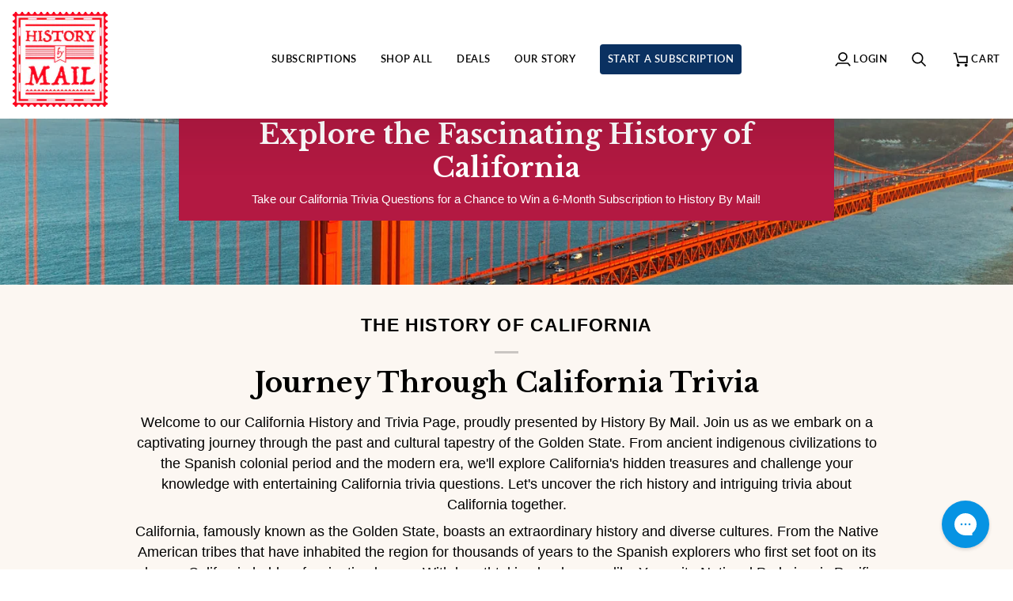

--- FILE ---
content_type: text/css
request_url: https://historybymail.com/cdn/shop/t/104/assets/globalStyles.css?v=161208860873442668441768315676
body_size: 491
content:
:root{--primary: #0A3161;--secondary: #B31942;--skin: #FCF7F2}body *{box-sizing:border-box;padding:0;margin:0;font-family:Inter,sans-serif}body h1,body h2,body h3,body h4,body h5,body h6{font-family:var(--FONT-STACK-HEADING);margin:0}.maxWidth{max-width:1450px;margin:auto!important}.fontLibre{font-family:var(--FONT-STACK-HEADING)}.fontInter{font-family:Inter,sans-serif}.paddingHor{padding-right:40px!important;padding-left:40px!important}.paddingVer{padding-top:40px;padding-bottom:40px}.button{color:#fff;font-family:Inter,sans-serif;padding:16px 24px;display:inline-block;border-radius:4px;width:100%;text-align:center;max-width:350px;text-transform:uppercase;font-size:14px}.topFold{display:grid;grid-template-columns:50% 50%}.topFold h1{font-size:2.5rem}.topFoldContent{padding:40px}.topFoldMedia img{height:100%;width:100%;object-fit:cover}.topFoldPoints{width:fit-content;margin:auto}.topFoldPoints .point{display:flex;align-items:center;gap:8px}.topFoldPoints .point:not(:last-child){margin-bottom:10px}.topFoldButtons{text-align:center}.topFoldButtons>a:not(:last-child){margin-bottom:10px}.topFoldButtons .buttonPoints{margin-top:2px;display:flex;flex-wrap:wrap;gap:10px 20px;justify-content:center;line-height:19px}.topFoldButtons .buttonPoints .btnPoint{display:flex;gap:2px;align-items:center}.mostPopularPoints>.popularPoint:not(:last-child){margin-bottom:10px}.supercharge .productButtons product-form{padding:0;background:none}.supercharge .btn--add-to-cart{background:var(--primary);color:#fff}.productButtons .quickview button:hover,.product__submit__buttons.product__submit__buttons--clear [data-add-to-cart]:hover{background:var(--primary);color:#fff;opacity:.8}.supercharge .productButtons .shop-pay-terms{display:none}.supercharge .quickview button{color:#fff;font-family:Inter,sans-serif;padding:16px 24px;display:inline-block;border-radius:4px;width:100%;text-align:center;text-transform:uppercase;font-size:14px;background:var(--primary)}.reviewsSlider .jdgm-carousel-item{border:8px solid #d7e9ff;padding-top:16px;padding-bottom:16px;background:#fff}.reviewsSlider .jdgm-carousel__arrows>div{border-color:#000!important}div[data-to-top]{width:max-content;background:transparent;color:#000;cursor:pointer;font-size:14px;text-align:right;margin-left:auto}.footer__block--socials{align-items:center}.footer__block--socials .footer__socials:not(:first-child){text-align:right;width:max-content;flex:auto;max-width:max-content}@media screen and (max-width: 767px){div[data-to-top]{width:100%;order:2}.footer__block--socials{display:grid}.footer__block--socials .footer__socials:not(:first-child){order:1;text-align:left;width:100%;flex:auto;max-width:100%}.paddingHor{padding-right:16px!important;padding-left:16px!important}.button{max-width:100%}.productButtons button,.productButtons .button{padding-right:0!important;padding-left:0!important;font-size:12px!important}.topFoldWrapper{padding:0!important}.topFold{grid-template-columns:1fr!important}.topFoldRatings{font-size:14px}.topFold h1{font-size:28px}.topFoldContent{order:1;padding:16px}.topFoldMedia img{width:100%}.topFoldButtons .buttonPoints .btnPoint{font-size:14px}.brandImages,.singleReviewWrapper{padding:16px!important}.forbes{font-size:10px!important}.forbes img{width:60px!important}.numbersWrapper .numbers{grid-template-columns:repeat(2,1fr)!important;align-items:start!important;gap:10px!important}.numbers .number{flex-direction:column!important;text-align:center;font-size:14px;line-height:18px}.number h5{font-size:24px}.mostPopularWrapper{padding-top:16px!important;padding-bottom:16px!important}.mostPopular{grid-template-columns:1fr!important}.whyUsBox h6{font-size:20px}.includedPoints{grid-template-columns:repeat(2,auto)!important}.includedPoints>.includedPoint{flex-direction:column;align-items:flex-start!important}.whyUsBoxes{grid-template-columns:1fr!important}.satisfactionContent{flex-direction:column!important}.satisfactionPoints>div:not(:last-child){margin-bottom:15px!important}.satisfactionPoint{align-items:flex-start!important}.experienceBoxWrapper{grid-template-columns:1fr!important}.experienceBox h4{font-size:28px}.subscription h4{font-size:28px!important}.superchargeProducts{grid-template-columns:repeat(2,1fr)!important;gap:16px!important}.videoWrapper{padding-bottom:0!important}.videoWrapper .video{margin-top:20px!important}}
/*# sourceMappingURL=/cdn/shop/t/104/assets/globalStyles.css.map?v=161208860873442668441768315676 */


--- FILE ---
content_type: text/css
request_url: https://historybymail.com/cdn/shop/t/104/assets/custom.css?v=182575121224895599881768315678
body_size: 3767
content:
@charset "UTF-8";/*! ============================================================================
  HISTORY BY MAIL | KAMGRAPHICA INC.
============================================================================== */body{overflow-x:hidden}a.button{transition:all .5s ease-in-out}a.button:hover,a.button:focus{color:#fff;opacity:.8}.topFoldMedia.topFold-vid{display:flex;justify-content:center;align-items:center;min-height:220px;position:relative}.topFoldRatings a{font-size:14px}.mostPopularContent .rating,.productRating,.topFoldRatings{cursor:pointer}.points_banner{display:grid;grid-template-columns:repeat(3,auto);justify-content:space-around;align-items:center;gap:16px;padding-top:20px;padding-bottom:20px}.points_banner .btnPoint{display:flex;align-items:center;gap:16px}@media screen and (max-width: 767px){.points_banner{display:flex;flex-wrap:wrap;justify-content:center;gap:5px;align-items:flex-start;row-gap:20px}.points_banner .btnPoint{width:calc(33% - 5px);flex-direction:column;justify-content:stretch;align-items:center;text-align:center;height:100%;font-size:12px;gap:5px}.forbes{font-size:14px!important;padding:0 16px}}.jdgm-star.jdgm--on:before{content:"\2b50"!important}.announcement a:after{display:none}.header__menu__inner span.navtext.nav-start-a-subscription{background-color:#0a3161;color:#fff;padding:10px;display:block;border-radius:4px}.header__menu__inner span.navtext.nav-start-a-subscription:hover{opacity:.8}.cart__drawer .drawer__content{width:360px}.navlink svg{margin-right:3px}.navlink--grandchild .navtext{font-size:20px!important}.product__grid__price{font-size:18px}.price{color:#b31942;font-weight:700}.brick__block__text{border-radius:4px 0 0 4px!important}.video-autoplay-wrapper video{border-radius:0 4px 4px 0!important}.productWrapper .product-option fieldset:first-of-type{margin-bottom:14px}.accordion__title:after{position:absolute;top:50%;right:20px;content:"+";font-size:1.2em;margin-top:-.6em;transition:all .3s cubic-bezier(.215,.61,.355,1);border:0!important;transform:none!important}.accordion__title.accordion-is-open:after{content:""}.accordion__title.accordion-is-open:before{content:"";position:absolute;top:50%;right:20px;width:9px;height:2px;background-color:var(--text-dark);margin-top:-1px;transition:all .3s cubic-bezier(.215,.61,.355,1)}.ticker--animated{animation-name:tickers!important}.bg-button{border-radius:5px}.add-to-cart{margin-top:20px}.add-to-cart a{width:100%;color:#fff}.send_gift_btn{width:100%;display:block;margin-top:5px;padding-left:10px;padding-right:10px}.send_gift_btn a{width:100%;padding:10px;height:auto;text-transform:none;line-height:normal;min-height:auto;background-color:#fff}.rc_gifting_recipient_block{padding-bottom:0!important}.form__selectors,.recharge-gifting-widget,.product__block__buttons{background-color:#fff;padding:10px;border-radius:10px}.product__submit__quick{margin-top:10px!important}.rc_gifting_container{margin-bottom:0}.rc_gifting_container legend{margin-bottom:5px}.rc_gifting_container input[type=text],.rc_gifting_container input[type=email],.rc_gifting_container textarea{margin-bottom:3px!important}.rc_gifting_container div{position:relative}.rc_gifting_container .field{display:flex;flex-direction:column}.rc_gifting_container .field__label{order:-1;margin-bottom:5px}.rc_gifting_container .rc_gift_message_label_count_container{position:absolute;top:0}.jdgm-carousel-item__reviewer-name{font-weight:700;opacity:1!important}.jdgm-star{color:#ffd200!important}.article__item-image{display:none}.newsletter-block .input-group-button button{padding:12px}svg.shop-heart-icon--regular{color:#000!important;fill:#000!important}@media only screen and (max-width: 600px){.ticker--animated{animation-play-state:paused!important}.cart__drawer .drawer__content{width:100%}.custom-content-target:before{top:-5px}.custom-content-target:after,#shopify-section-template--15324389048363__section_columns_gMe6jD:after{bottom:-30px}[data-header-cart-count]{display:block}.klaviyo-form-TmVHDf .klaviyo-form{display:block!important;padding:0!important}.satisfactionPoint img{top:3px!important}}.custom_content{position:relative}.custom_content:before{content:"";background-size:contain;background-repeat:repeat-x;position:absolute;height:40px;width:100%;display:block;top:-15px;left:0;background-image:url(/cdn/shop/files/stmp-boder-btm.png)}.custom_content:after{content:"";background-image:url(/cdn/shop/files/stmp-boder-tp.png);background-size:contain;background-repeat:repeat-x;position:absolute;height:40px;width:100%;display:block;bottom:-25px;left:0;z-index:1}@media only screen and (max-width: 600px){.custom_content:before{top:0}.custom_content:after{bottom:-27px}}@media only screen and (max-width: 375px){.custom_content:after{bottom:-30px}}.template-product .custom_content.historic_cartton .rte p{padding-bottom:25px}.product__badge{z-index:40}.header__wrapper.sticky{position:fixed;top:0;left:0;right:0;z-index:99}body#history-by-mail-subscriptions .collection__nav{display:none}.template-collection header.theme__header{position:relative}.navlink .icon-theme{stroke:var(--COLOR-TEXT)}.navtext{color:var(--COLOR-TEXT)}.header__inner,.js__header__stuck.js__header__stuck__backdrop .theme__header{background-color:#fff}.header__desktop__button .navlink,.header__mobile__button{color:#000}.header__logo__link{transition:all .5s ease-in-out}.js__header__stuck .header__logo__link{width:60px}.collection_title{margin:3rem auto 2rem}@media (max-width: 1024px){.header__logo__link{font-size:16px!important}}@media (max-width: 767px){.header__logo__link{width:90px}}a.jdgm-write-rev-link{display:flex}.video_url{width:100%;height:100%;z-index:99;position:absolute}.product__media__wrapper .flickity-button:disabled{display:none}button.pswp__button svg{display:inline-block!important}.pswp__button--close svg{-webkit-user-select:inherit;user-select:inherit}.pswp__button.pswp__button--close:hover,.pswp__button:hover{transform:none}button.scroll-btn{color:#fff}.productWrapper .product__block__upsell{padding-top:24px}.productReviewsSlider-pro .productReviewsSlider::-webkit-scrollbar{display:none!important}.productReviewsWrapper.productReviewsSlider-pro{position:relative;max-width:90vw!important}.productReviewsSlider-pro .singleReviewWrapper{padding:5px!important}.productReviewsWrapper button.scroll-btn{color:#fff;position:absolute;top:50%;z-index:1000;width:20px;height:20px;left:-15px}.productReviewsWrapper button.scroll-btn.right{right:-15px;left:auto}.product-accordion .accordion__title{font-family:Libre Baskerville;font-size:18px;font-weight:700;line-height:22.32px;text-align:left;text-underline-position:from-font;text-decoration-skip-ink:none}.productWrapper .button_gift.button{padding:16px 24px;margin-top:10px;max-width:100%}.topFold-brandImages{padding-top:0!important}@media screen and (min-width: 1024px){.satisfactionContent{flex-direction:column;max-width:700px;margin:auto}.satisfactionPoints{padding:0 60px}}.satisfactionPoints .satisfactionPoint{align-items:flex-start!important}.satisfactionPoints .satisfactionPoint img{top:4px!important}.satisfactionPoint a{text-decoration:underline}.toggleButton{width:50px;height:50px;border-radius:50%;background:#fff;text-align:center;display:flex;align-items:center;justify-content:center;cursor:pointer;position:absolute;z-index:10;opacity:.8;color:var(--primary);top:50%;left:50%;transform:translate(-50%,-50%)}.productReviewsSlider .singleReviewWrapper{min-width:100%!important;scroll-snap-align:start}[data-carousel] .flickity-button{top:50%}*:has(+.product__block__buttons){display:none!important}.giftCheck{margin-bottom:24px!important;display:block!important;padding:7.5px 0!important;background:#d6e7fb;border-radius:4px}recharge-subscription-widget{display:none}.video_modal{display:none;position:fixed;z-index:10000;left:0;top:0;width:100%;height:100%;background-color:#0009;-webkit-backdrop-filter:blur(10px);backdrop-filter:blur(10px);align-items:center;justify-content:center}.video_modal .video_modal-content{position:relative;width:100%;max-height:90vh;padding:20px 90px;overflow:auto}.video_modal .video_modal--close{position:absolute;top:10px;right:15px;font-size:30px;color:#fff;cursor:pointer}.videoWrapper .play-button{position:absolute;top:50%;left:50%;transform:translate(-50%,-50%);cursor:pointer}.videoWrapper .play-button svg{width:80px;height:80px;fill:#fff}.topFoldButtons .oi-block-secondary{background:#fff!important;color:#0a3161;border:1px solid #0A3161}.topFoldButtons .oi-block-secondary:hover{color:#0a3161}.oi-grid-item-atc{width:90%;text-align:center;background:#0a3161;border-radius:5px;color:#fff;margin:20px;padding:5px}.template-collection .product__grid__title{padding:0 10px}.js-grid div:first-child .oi-grid-item-atc{color:#0a3161;background:#fff}.jhfdijughdf label.checkbox-container,p.sgfsdseg.shipping-text{color:#0a3161}.js-grid div:first-child .jhfdijughdf label.checkbox-container,.js-grid div:first-child p.sgfsdseg.shipping-text{color:#fff}button.stain-button-primary.group\/quick-action-button{display:none}.oi-redirect-button a{color:#fff;background:#0a3161;padding:16px;width:100%;text-align:center;border-radius:5px;display:inline-block;margin-top:12px;font-size:14.7px}.oi-product-pricing{font-size:22px;padding-bottom:10px;font-weight:700}.jhfdijsughdf.free-shipping-text{display:flex;justify-content:center}img.sdoijfssido.shipping-img{max-height:20px}.product__grid__title__wrapper{min-height:90px}.jhfdijsughdf.free-shipping-text p{font-size:14px;font-weight:500}.product-page .product__block__price,.product-page .button_gift,.product-page .product__block__text{display:none}.collection .product__block__buttons{padding:0;width:90%;margin:0 auto}.collection .oi-redirect-button a{width:90%;margin:0 auto}.collection .oi-buttons-wrapper{margin-bottom:10px}.collection .product-box1 .btn--add-to-cart,.collection .product-box1 .oi-redirect-button a,.collection .product-box1 .productButtons a.primary-button{background:#fff;color:#0a3161}.collection .product-box1 .checkbox-container{color:#fff}.collection .productButtons a{width:90%}.productButtons a{color:#fff;background:#0a3161;padding:16px;width:100%;text-align:center;border-radius:5px;display:inline-block;font-size:14.7px}.oi-recipient-address-wrapper,.oi-gift-message-label,.oi-email-label{display:flex;align-items:center;position:relative}.oi-recipient-address-wrapper img,.oi-gift-message-label img,.oi-email-label img{width:20px;margin-left:5px;cursor:pointer}.oi-address-help-note{position:absolute;width:250px;background:#fff;top:30px;border:1px solid #efefef;padding:10px!important;display:none;border-radius:5px}.oi-gift-message-label .oi-address-help-note,.oi-email-label .oi-address-help-note{width:100%;background:#efefef;border:1px solid #000}.oi-recipient-address-wrapper img:hover+.oi-address-help-note,.oi-gift-message-label img:hover+.oi-address-help-note,.oi-email-label img:hover+.oi-address-help-note{display:block}.oi-toggleButton{position:absolute;top:50%;left:50%;transform:translate(-50%,-50%);color:#fff;padding:15px 25px;border-radius:50%;cursor:pointer;font-size:20px;text-align:center;-webkit-user-select:none;user-select:none;transition:.3s ease-in-out}.oi-toggleButton svg{width:50px;height:50px}.oi-promocode-wrapper{display:flex;justify-content:center;width:100%;align-items:center;gap:10px}.oi-promocode-wrapper img{width:13px;height:13px;cursor:pointer}.oi-countdown-promo-section-main{background:#d7e9ff;border-radius:4px}.productWrapper .oi-countdown-promo-section-main{padding:10px;text-align:center}.oi-countdown-promo-section-main .oi-promo-title{font-size:22px;max-width:400px;margin:5px auto}.countdown-container{display:flex;justify-content:center;gap:10px;padding:5px!important}.countdown-box .oi-time-snippet{display:flex;flex-direction:column;align-items:center;justify-content:center;width:50px;height:50px;background:#fff;border-radius:10px;font-size:20px;font-weight:700;box-shadow:0 2px 5px #0003;margin-bottom:5px}.countdown-separator{font-size:24px;font-weight:700;padding-top:10px}.countdown-box .oi-units{font-size:16px;font-weight:600}.oi-promocode-wrapper p{font-size:16px}.oi-index-product-form.productWrapper{padding:0}.oi-most-popular-badge-wrapper{position:relative;width:100%;text-align:center}.oi-most-popular-badge{position:absolute;top:-22px;left:0;right:0;background:#b31942;max-width:120px;margin:0 auto!important;border-radius:4px;font-size:16px;color:#fff}.oi-custom-img-with-txt-content{display:flex;width:100%;gap:40px;flex-wrap:wrap;align-items:center}.oi-custom-img,.oi-custom-text-wrapper{width:48%}.oi-custom-img-with-txt-wrapper{padding:70px 40px}.oi-section-header{text-align:center;padding:40px 0}.oi-custom-txt-content{margin:20px 0}.oi-custom-txt-extra{font-size:20px;font-weight:700}.oi-newsletter-with-bg-img-main{padding:70px}.oi-newsletter-with-bg-img-wrapper{background:#fff;max-width:610px;padding:30px}.oi-section-content,.oi-newsletter-title,.oi-newsletter-subtitle{margin:20px 0}.oi-newsletter-title{font-size:20px;line-height:30px}.iframe-container{position:relative;width:100%;padding-top:56.25%}.iframe-container iframe{position:absolute;top:0;left:0;width:100%;height:100%}.oi-recipient-address-note b{font-weight:700}.subscriptionInfo:hover+div{display:block!important}.product__submit__buttons button:disabled{cursor:no-drop;positon:relative}.product__submit__buttons button:disabled:hover:before{content:"Please complete all required fields before proceeding";position:absolute;top:-10px;left:0;width:100%;background:#c03e5f;color:#fff;border-radius:4px;padding:2px 4px;font-family:Inter,sans-serif;font-size:13px;font-weight:600}.one-time-purchase:checked+img{display:none}.one-time-purchase:checked+img+img{display:block}.one-time-purchase+img{display:block}.one-time-purchase+img+img{display:none}.one-time-purchase+div span{color:#fff}.one-time-purchase:checked+div>span:first-child{background:#0a3161!important;color:#fff!important}.one-time-purchase:not(:checked)+div>span:last-child{background:#0a3161!important;color:#fff!important}.customGiftForm *{font-family:Inter}.customGiftForm h6{font-weight:600;margin-bottom:12px}.customGiftForm{display:none;padding:12px!important}.customGiftForm input,.customGiftForm textarea{border:1px solid #00000033;padding:8px;margin-bottom:4px;margin-top:4px}.giftFormFields>*:not(:last-child){margin-bottom:8px}.giftCheckCustom{position:relative;top:3px;left:0;height:20px;width:20px;background-color:#fff;border:2px solid rgba(179,179,179,.7);border-radius:30%}.product__main__content .button_gift.button{display:none}.giftCheckCustom:after{left:7px;top:3px;width:4px;height:9px;border:solid white;border-width:0 3px 3px 0;-webkit-transform:rotate(45deg);-ms-transform:rotate(45deg);transform:rotate(45deg);content:"";position:relative;display:none}input.one-time-purchase:checked+.giftCheckCustom:after,input.giftCheckBox:checked+.giftCheckCustom:after{display:block}input.one-time-purchase:checked+.giftCheckCustom,input.giftCheckBox:checked+.giftCheckCustom{background:#0a3161}.product__main__content:has(.giftCheckBox:checked) .customGiftForm{display:block}.oi-gift-form-main{display:block!important;background:#fff;padding:15px}.fieldError{display:none}.req+.fieldError{display:block!important}@media screen and (max-width: 600px){.topFold-brandImages{padding-top:20px!important}.toggleButton{width:35px;height:35px}}@media screen and (min-width: 600px) and (max-width: 1024px){.number{flex-direction:column;justify-content:flex-start;text-align:center}}@media screen and (min-width: 600px) and (max-width: 768px){.number{min-height:130px}}@media screen and (max-width: 768px){.video_modal .video_modal-content{padding:10px}.product__mobile--carousel .product__media{width:100%;margin:0}.oi-countdown-promo-section-main .oi-promo-title{font-size:16px}.oi-countdown-promo-section-main p{font-size:12px}.countdown-box .oi-time-snippet{width:40px;height:40px}.countdown-separator{padding-top:5px}.oi-most-popular-badge-wrapper .oi-most-popular-badge{max-width:none;font-size:11px;top:0;position:relative;padding:3px 8px}.oi-custom-img-with-txt-wrapper{padding:40px 20px}.oi-custom-img,.oi-custom-text-wrapper{width:100%}.oi-newsletter-with-bg-img-main{padding:20px}.oi-newsletter-with-bg-img-wrapper{padding:10px}.giftFreqToggle{font-size:11px!important}.giftFreqToggle span{padding:4px 8px!important}.jhfdijsughdf.free-shipping-text p,.product-box1 p.hfdsg.product-text,.product-box1 p.sgfsdseg.shipping-text{font-size:12px}.product-box1 .jhfdijsughdf.free-shipping-text{padding:0 5px}.productWrapper .product-options-wrapper{gap:12px}.productWrapper .pro-subs-label-savings{text-align:left;margin-top:2px}.productWrapper .variantPrices{min-width:80px}}body label.pro-subs-label{display:flex;justify-content:space-between;align-items:center;min-height:50px}.pro-subs-label-left{display:flex;flex-direction:column;align-items:flex-start;flex:1;position:relative}.pro-subs-label-right{display:flex;flex-direction:column;align-items:flex-end;text-align:right;flex-shrink:0}.pro-subs-label-value{font-weight:600;margin-bottom:4px}.oi-most-popular-badge-wrapper{text-align:left;margin-bottom:4px}sapn.oi-most-popular-badge{position:unset;padding:5px 10px;font-size:12px}.package-protection-modal{display:none;position:fixed;z-index:999999999999999999999;left:0;top:0;width:100%;height:100%;overflow:auto}body.package-protection-modal-open .package-protection-modal{display:block}.package-protection-modal-overlay{position:fixed;z-index:1;left:0;top:0;width:100%;height:100%;overflow:auto;background-color:#0006}.package-protection-modal-content{background-color:#fefefe;margin:5% auto;padding:0;border:none;width:690px;height:auto;border-radius:32px;background:#fff;box-shadow:0 8px 42.3px 6px #0000001a;position:relative;z-index:2}.package-protection-modal-top{background:linear-gradient(-45deg,#6675ff,#8a8ed6,#3e3d6a,#7a75d6);background-size:400% 400%;animation:gradientBackground 20s ease infinite;width:100%;height:314px;border-top-right-radius:32px;border-top-left-radius:32px;border-bottom:14px solid #6675FF;position:relative}.package-protection-modal-content img{width:100%;height:100%;position:absolute}.package-protection-modal .package-protection-logo{position:absolute;bottom:-35px;left:75px;height:148px;width:104px}.package-protection-modal .package-protection-logo-rect{fill:#fff}.package-protection-modal .package-protection-logo-stroke{stroke:#fff;fill:none}.package-protection-modal .package-protection-logo-fill{fill:#6675ff}.package-protection-modal-close{color:#fff;position:absolute;right:0;top:-4px;font-size:28px;font-weight:lighter;margin-top:10px;margin-right:20px;cursor:pointer}.package-protection-modal-bottom{padding:50px 70px}.package-protection-modal-header{color:#06001ebf;font-family:Montserrat,Open Sans,Arial,Helvetica,sans-serif;font-size:42.847px;font-style:normal;font-weight:400;line-height:normal;letter-spacing:-.001px}.package-protection-modal-header strong{font-weight:700}.package-protection-modal-info-container{margin-left:15px;margin-top:40px;width:fit-content}.package-protection-modal-info-block{width:fit-content;display:flex;align-items:center;margin:30px 0}.package-protection-modal-content .package-protection-modal-info-check{width:32px;height:32px}.package-protection-modal-info-block-left{color:#06001e;font-family:Open Sans,Arial,Helvetica,sans-serif;font-size:19.26px;font-style:normal;font-weight:700;line-height:22.659px;letter-spacing:.17px;margin-left:15px}.package-protection-modal-info-block-right{color:#6675ff;font-family:Open Sans,Arial,Helvetica,sans-serif;font-size:15.861px;font-style:normal;font-weight:400;line-height:22.659px;letter-spacing:.283px;margin-left:3px}
/*# sourceMappingURL=/cdn/shop/t/104/assets/custom.css.map?v=182575121224895599881768315678 */


--- FILE ---
content_type: application/javascript; charset=utf-8
request_url: https://history-mail.myshopify.com/apps/cm/v1/load?source=gtm
body_size: 124
content:
(()=>{let script = document.createElement("script");script.setAttribute("data-config", "[base64]");script.src = "https://history-mail.myshopify.com/apps/cm/unified.js?cb=1768424700000&source=gtm";script.async = true;document.head.appendChild(script);})();

--- FILE ---
content_type: application/javascript; charset=utf-8
request_url: https://history-mail.myshopify.com/apps/cm/v1/load?source=embed
body_size: 299
content:
(()=>{let script = document.createElement("script");script.setAttribute("data-config", "[base64]");script.src = "https://history-mail.myshopify.com/apps/cm/unified.js?cb=1768424700000&source=embed";script.async = true;document.head.appendChild(script);})();

--- FILE ---
content_type: text/javascript
request_url: https://history-mail.myshopify.com/apps/cm/unified.js?cb=1768424700000&source=gtm
body_size: 34430
content:
"use strict";(()=>{var Wa=Object.create;var mr=Object.defineProperty;var za=Object.getOwnPropertyDescriptor;var Ja=Object.getOwnPropertyNames;var Ya=Object.getPrototypeOf,Qa=Object.prototype.hasOwnProperty;var Xa=(e,t)=>()=>(t||e((t={exports:{}}).exports,t),t.exports);var Za=(e,t,r,o)=>{if(t&&typeof t=="object"||typeof t=="function")for(let n of Ja(t))!Qa.call(e,n)&&n!==r&&mr(e,n,{get:()=>t[n],enumerable:!(o=za(t,n))||o.enumerable});return e};var gr=(e,t,r)=>(r=e!=null?Wa(Ya(e)):{},Za(t||!e||!e.__esModule?mr(r,"default",{value:e,enumerable:!0}):r,e));var lr=Xa((kI,jt)=>{var ur=function(){var e=String.fromCharCode,t="ABCDEFGHIJKLMNOPQRSTUVWXYZabcdefghijklmnopqrstuvwxyz0123456789+/=",r="ABCDEFGHIJKLMNOPQRSTUVWXYZabcdefghijklmnopqrstuvwxyz0123456789+-$",o={};function n(s,c){if(!o[s]){o[s]={};for(var l=0;l<s.length;l++)o[s][s.charAt(l)]=l}return o[s][c]}var a={compressToBase64:function(s){if(s==null)return"";var c=a._compress(s,6,function(l){return t.charAt(l)});switch(c.length%4){default:case 0:return c;case 1:return c+"===";case 2:return c+"==";case 3:return c+"="}},decompressFromBase64:function(s){return s==null?"":s==""?null:a._decompress(s.length,32,function(c){return n(t,s.charAt(c))})},compressToUTF16:function(s){return s==null?"":a._compress(s,15,function(c){return e(c+32)})+" "},decompressFromUTF16:function(s){return s==null?"":s==""?null:a._decompress(s.length,16384,function(c){return s.charCodeAt(c)-32})},compressToUint8Array:function(s){for(var c=a.compress(s),l=new Uint8Array(c.length*2),i=0,u=c.length;i<u;i++){var f=c.charCodeAt(i);l[i*2]=f>>>8,l[i*2+1]=f%256}return l},decompressFromUint8Array:function(s){if(s==null)return a.decompress(s);for(var c=new Array(s.length/2),l=0,i=c.length;l<i;l++)c[l]=s[l*2]*256+s[l*2+1];var u=[];return c.forEach(function(f){u.push(e(f))}),a.decompress(u.join(""))},compressToEncodedURIComponent:function(s){return s==null?"":a._compress(s,6,function(c){return r.charAt(c)})},decompressFromEncodedURIComponent:function(s){return s==null?"":s==""?null:(s=s.replace(/ /g,"+"),a._decompress(s.length,32,function(c){return n(r,s.charAt(c))}))},compress:function(s){return a._compress(s,16,function(c){return e(c)})},_compress:function(s,c,l){if(s==null)return"";var i,u,f={},d={},m="",g="",p="",h=2,x=3,v=2,I=[],w=0,b=0,_;for(_=0;_<s.length;_+=1)if(m=s.charAt(_),Object.prototype.hasOwnProperty.call(f,m)||(f[m]=x++,d[m]=!0),g=p+m,Object.prototype.hasOwnProperty.call(f,g))p=g;else{if(Object.prototype.hasOwnProperty.call(d,p)){if(p.charCodeAt(0)<256){for(i=0;i<v;i++)w=w<<1,b==c-1?(b=0,I.push(l(w)),w=0):b++;for(u=p.charCodeAt(0),i=0;i<8;i++)w=w<<1|u&1,b==c-1?(b=0,I.push(l(w)),w=0):b++,u=u>>1}else{for(u=1,i=0;i<v;i++)w=w<<1|u,b==c-1?(b=0,I.push(l(w)),w=0):b++,u=0;for(u=p.charCodeAt(0),i=0;i<16;i++)w=w<<1|u&1,b==c-1?(b=0,I.push(l(w)),w=0):b++,u=u>>1}h--,h==0&&(h=Math.pow(2,v),v++),delete d[p]}else for(u=f[p],i=0;i<v;i++)w=w<<1|u&1,b==c-1?(b=0,I.push(l(w)),w=0):b++,u=u>>1;h--,h==0&&(h=Math.pow(2,v),v++),f[g]=x++,p=String(m)}if(p!==""){if(Object.prototype.hasOwnProperty.call(d,p)){if(p.charCodeAt(0)<256){for(i=0;i<v;i++)w=w<<1,b==c-1?(b=0,I.push(l(w)),w=0):b++;for(u=p.charCodeAt(0),i=0;i<8;i++)w=w<<1|u&1,b==c-1?(b=0,I.push(l(w)),w=0):b++,u=u>>1}else{for(u=1,i=0;i<v;i++)w=w<<1|u,b==c-1?(b=0,I.push(l(w)),w=0):b++,u=0;for(u=p.charCodeAt(0),i=0;i<16;i++)w=w<<1|u&1,b==c-1?(b=0,I.push(l(w)),w=0):b++,u=u>>1}h--,h==0&&(h=Math.pow(2,v),v++),delete d[p]}else for(u=f[p],i=0;i<v;i++)w=w<<1|u&1,b==c-1?(b=0,I.push(l(w)),w=0):b++,u=u>>1;h--,h==0&&(h=Math.pow(2,v),v++)}for(u=2,i=0;i<v;i++)w=w<<1|u&1,b==c-1?(b=0,I.push(l(w)),w=0):b++,u=u>>1;for(;;)if(w=w<<1,b==c-1){I.push(l(w));break}else b++;return I.join("")},decompress:function(s){return s==null?"":s==""?null:a._decompress(s.length,32768,function(c){return s.charCodeAt(c)})},_decompress:function(s,c,l){var i=[],u,f=4,d=4,m=3,g="",p=[],h,x,v,I,w,b,_,y={val:l(0),position:c,index:1};for(h=0;h<3;h+=1)i[h]=h;for(v=0,w=Math.pow(2,2),b=1;b!=w;)I=y.val&y.position,y.position>>=1,y.position==0&&(y.position=c,y.val=l(y.index++)),v|=(I>0?1:0)*b,b<<=1;switch(u=v){case 0:for(v=0,w=Math.pow(2,8),b=1;b!=w;)I=y.val&y.position,y.position>>=1,y.position==0&&(y.position=c,y.val=l(y.index++)),v|=(I>0?1:0)*b,b<<=1;_=e(v);break;case 1:for(v=0,w=Math.pow(2,16),b=1;b!=w;)I=y.val&y.position,y.position>>=1,y.position==0&&(y.position=c,y.val=l(y.index++)),v|=(I>0?1:0)*b,b<<=1;_=e(v);break;case 2:return""}for(i[3]=_,x=_,p.push(_);;){if(y.index>s)return"";for(v=0,w=Math.pow(2,m),b=1;b!=w;)I=y.val&y.position,y.position>>=1,y.position==0&&(y.position=c,y.val=l(y.index++)),v|=(I>0?1:0)*b,b<<=1;switch(_=v){case 0:for(v=0,w=Math.pow(2,8),b=1;b!=w;)I=y.val&y.position,y.position>>=1,y.position==0&&(y.position=c,y.val=l(y.index++)),v|=(I>0?1:0)*b,b<<=1;i[d++]=e(v),_=d-1,f--;break;case 1:for(v=0,w=Math.pow(2,16),b=1;b!=w;)I=y.val&y.position,y.position>>=1,y.position==0&&(y.position=c,y.val=l(y.index++)),v|=(I>0?1:0)*b,b<<=1;i[d++]=e(v),_=d-1,f--;break;case 2:return p.join("")}if(f==0&&(f=Math.pow(2,m),m++),i[_])g=i[_];else if(_===d)g=x+x.charAt(0);else return null;p.push(g),i[d++]=x+g.charAt(0),f--,x=g,f==0&&(f=Math.pow(2,m),m++)}}};return a}();typeof define=="function"&&define.amd?define(function(){return ur}):typeof jt<"u"&&jt!=null?jt.exports=ur:typeof angular<"u"&&angular!=null&&angular.module("LZString",[]).factory("LZString",function(){return ur})});var ei=[Error,EvalError,RangeError,ReferenceError,SyntaxError,TypeError,URIError,AggregateError,globalThis.DOMException,globalThis.AssertionError,globalThis.SystemError].filter(Boolean).map(e=>[e.name,e]),hr=new Map(ei);var ti=[{property:"name",enumerable:!1},{property:"message",enumerable:!1},{property:"stack",enumerable:!1},{property:"code",enumerable:!0},{property:"cause",enumerable:!1},{property:"errors",enumerable:!1}],Bt=new WeakSet,ri=e=>{Bt.add(e);let t=e.toJSON();return Bt.delete(e),t},oi=e=>{let t=hr.get(e)??Error;return t===AggregateError?new t([]):new t},br=({from:e,seen:t,to:r,forceEnumerable:o,maxDepth:n,depth:a,useToJSON:s,serialize:c})=>{if(r||(Array.isArray(e)?r=[]:!c&&yr(e)?r=oi(e.name):r={}),t.push(e),a>=n)return r;if(s&&typeof e.toJSON=="function"&&!Bt.has(e))return ri(e);let l=i=>br({from:i,seen:[...t],forceEnumerable:o,maxDepth:n,depth:a,useToJSON:s,serialize:c});for(let[i,u]of Object.entries(e)){if(u&&u instanceof Uint8Array&&u.constructor.name==="Buffer"){r[i]="[object Buffer]";continue}if(u!==null&&typeof u=="object"&&typeof u.pipe=="function"){r[i]="[object Stream]";continue}if(typeof u!="function"){if(!u||typeof u!="object"){try{r[i]=u}catch{}continue}if(!t.includes(e[i])){a++,r[i]=l(e[i]);continue}r[i]="[Circular]"}}if(c||r instanceof Error)for(let{property:i,enumerable:u}of ti)e[i]!==void 0&&e[i]!==null&&Object.defineProperty(r,i,{value:yr(e[i])||Array.isArray(e[i])?l(e[i]):e[i],enumerable:o?!0:u,configurable:!0,writable:!0});return r};function _r(e,t={}){let{maxDepth:r=Number.POSITIVE_INFINITY,useToJSON:o=!0}=t;return typeof e=="object"&&e!==null?br({from:e,seen:[],forceEnumerable:!0,maxDepth:r,depth:0,useToJSON:o,serialize:!0}):typeof e=="function"?`[Function: ${e.name||"anonymous"}]`:e}function yr(e){return!!e&&typeof e=="object"&&typeof e.name=="string"&&typeof e.message=="string"&&typeof e.stack=="string"}var q="https://shdid.me",qt="_shdfp",Kt="_shdls",He="__kla_id",de="cm_cartLines",wr="cm_x_temp_tablet",ke="_shd_y",Ne="shd_s",ce="_shopify_s",Ve="_shopify_y",We="shd_events_q",ze="shd_cart";var Je="20260109-9e2963b8",vr="2025-07";var Q=({severity:e,accountId:t,message:r,href:o,labels:n})=>{navigator.sendBeacon(`${q}/api/cbc/log`,JSON.stringify({severity:e,accountId:t,message:r,version:Je,href:o,labels:n}))};var ni=typeof global=="object"&&global&&global.Object===Object&&global,Ye=ni;var ai=typeof self=="object"&&self&&self.Object===Object&&self,ii=Ye||ai||Function("return this")(),A=ii;var si=A.Symbol,D=si;var xr=Object.prototype,ci=xr.hasOwnProperty,ui=xr.toString,De=D?D.toStringTag:void 0;function li(e){var t=ci.call(e,De),r=e[De];try{e[De]=void 0;var o=!0}catch{}var n=ui.call(e);return o&&(t?e[De]=r:delete e[De]),n}var Ir=li;var fi=Object.prototype,di=fi.toString;function pi(e){return di.call(e)}var Sr=pi;var mi="[object Null]",gi="[object Undefined]",Er=D?D.toStringTag:void 0;function hi(e){return e==null?e===void 0?gi:mi:Er&&Er in Object(e)?Ir(e):Sr(e)}var F=hi;function yi(e){return e!=null&&typeof e=="object"}var N=yi;var bi="[object Symbol]";function _i(e){return typeof e=="symbol"||N(e)&&F(e)==bi}var X=_i;function wi(e,t){for(var r=-1,o=e==null?0:e.length,n=Array(o);++r<o;)n[r]=t(e[r],r,e);return n}var Qe=wi;var vi=Array.isArray,L=vi;var xi=1/0,Rr=D?D.prototype:void 0,Or=Rr?Rr.toString:void 0;function Tr(e){if(typeof e=="string")return e;if(L(e))return Qe(e,Tr)+"";if(X(e))return Or?Or.call(e):"";var t=e+"";return t=="0"&&1/e==-xi?"-0":t}var Ar=Tr;var Ii=/\s/;function Si(e){for(var t=e.length;t--&&Ii.test(e.charAt(t)););return t}var Pr=Si;var Ei=/^\s+/;function Ri(e){return e&&e.slice(0,Pr(e)+1).replace(Ei,"")}var Cr=Ri;function Oi(e){var t=typeof e;return e!=null&&(t=="object"||t=="function")}var E=Oi;var Lr=NaN,Ti=/^[-+]0x[0-9a-f]+$/i,Ai=/^0b[01]+$/i,Pi=/^0o[0-7]+$/i,Ci=parseInt;function Li(e){if(typeof e=="number")return e;if(X(e))return Lr;if(E(e)){var t=typeof e.valueOf=="function"?e.valueOf():e;e=E(t)?t+"":t}if(typeof e!="string")return e===0?e:+e;e=Cr(e);var r=Ai.test(e);return r||Pi.test(e)?Ci(e.slice(2),r?2:8):Ti.test(e)?Lr:+e}var je=Li;var kr=1/0,ki=17976931348623157e292;function Ni(e){if(!e)return e===0?e:0;if(e=je(e),e===kr||e===-kr){var t=e<0?-1:1;return t*ki}return e===e?e:0}var Nr=Ni;function Di(e){var t=Nr(e),r=t%1;return t===t?r?t-r:t:0}var Dr=Di;function ji(e){return e}var Xe=ji;var Mi="[object AsyncFunction]",Fi="[object Function]",$i="[object GeneratorFunction]",Gi="[object Proxy]";function Ui(e){if(!E(e))return!1;var t=F(e);return t==Fi||t==$i||t==Mi||t==Gi}var pe=Ui;var Bi=A["__core-js_shared__"],Ze=Bi;var jr=function(){var e=/[^.]+$/.exec(Ze&&Ze.keys&&Ze.keys.IE_PROTO||"");return e?"Symbol(src)_1."+e:""}();function qi(e){return!!jr&&jr in e}var Mr=qi;var Ki=Function.prototype,Hi=Ki.toString;function Vi(e){if(e!=null){try{return Hi.call(e)}catch{}try{return e+""}catch{}}return""}var V=Vi;var Wi=/[\\^$.*+?()[\]{}|]/g,zi=/^\[object .+?Constructor\]$/,Ji=Function.prototype,Yi=Object.prototype,Qi=Ji.toString,Xi=Yi.hasOwnProperty,Zi=RegExp("^"+Qi.call(Xi).replace(Wi,"\\$&").replace(/hasOwnProperty|(function).*?(?=\\\()| for .+?(?=\\\])/g,"$1.*?")+"$");function es(e){if(!E(e)||Mr(e))return!1;var t=pe(e)?Zi:zi;return t.test(V(e))}var Fr=es;function ts(e,t){return e?.[t]}var $r=ts;function rs(e,t){var r=$r(e,t);return Fr(r)?r:void 0}var j=rs;var os=j(A,"WeakMap"),et=os;var Gr=Object.create,ns=function(){function e(){}return function(t){if(!E(t))return{};if(Gr)return Gr(t);e.prototype=t;var r=new e;return e.prototype=void 0,r}}(),Ur=ns;function as(e,t,r){switch(r.length){case 0:return e.call(t);case 1:return e.call(t,r[0]);case 2:return e.call(t,r[0],r[1]);case 3:return e.call(t,r[0],r[1],r[2])}return e.apply(t,r)}var tt=as;function is(){}var Br=is;function ss(e,t){var r=-1,o=e.length;for(t||(t=Array(o));++r<o;)t[r]=e[r];return t}var rt=ss;var cs=800,us=16,ls=Date.now;function fs(e){var t=0,r=0;return function(){var o=ls(),n=us-(o-r);if(r=o,n>0){if(++t>=cs)return arguments[0]}else t=0;return e.apply(void 0,arguments)}}var qr=fs;function ds(e){return function(){return e}}var Kr=ds;var ps=function(){try{var e=j(Object,"defineProperty");return e({},"",{}),e}catch{}}(),me=ps;var ms=me?function(e,t){return me(e,"toString",{configurable:!0,enumerable:!1,value:Kr(t),writable:!0})}:Xe,Hr=ms;var gs=qr(Hr),ot=gs;function hs(e,t){for(var r=-1,o=e==null?0:e.length;++r<o&&t(e[r],r,e)!==!1;);return e}var Vr=hs;function ys(e,t,r,o){for(var n=e.length,a=r+(o?1:-1);o?a--:++a<n;)if(t(e[a],a,e))return a;return-1}var Wr=ys;function bs(e){return e!==e}var zr=bs;function _s(e,t,r){for(var o=r-1,n=e.length;++o<n;)if(e[o]===t)return o;return-1}var Jr=_s;function ws(e,t,r){return t===t?Jr(e,t,r):Wr(e,zr,r)}var Yr=ws;function vs(e,t){var r=e==null?0:e.length;return!!r&&Yr(e,t,0)>-1}var Qr=vs;var xs=9007199254740991,Is=/^(?:0|[1-9]\d*)$/;function Ss(e,t){var r=typeof e;return t=t??xs,!!t&&(r=="number"||r!="symbol"&&Is.test(e))&&e>-1&&e%1==0&&e<t}var nt=Ss;function Es(e,t,r){t=="__proto__"&&me?me(e,t,{configurable:!0,enumerable:!0,value:r,writable:!0}):e[t]=r}var ge=Es;function Rs(e,t){return e===t||e!==e&&t!==t}var Z=Rs;var Os=Object.prototype,Ts=Os.hasOwnProperty;function As(e,t,r){var o=e[t];(!(Ts.call(e,t)&&Z(o,r))||r===void 0&&!(t in e))&&ge(e,t,r)}var at=As;function Ps(e,t,r,o){var n=!r;r||(r={});for(var a=-1,s=t.length;++a<s;){var c=t[a],l=o?o(r[c],e[c],c,r,e):void 0;l===void 0&&(l=e[c]),n?ge(r,c,l):at(r,c,l)}return r}var G=Ps;var Xr=Math.max;function Cs(e,t,r){return t=Xr(t===void 0?e.length-1:t,0),function(){for(var o=arguments,n=-1,a=Xr(o.length-t,0),s=Array(a);++n<a;)s[n]=o[t+n];n=-1;for(var c=Array(t+1);++n<t;)c[n]=o[n];return c[t]=r(s),tt(e,this,c)}}var it=Cs;function Ls(e,t){return ot(it(e,t,Xe),e+"")}var st=Ls;var ks=9007199254740991;function Ns(e){return typeof e=="number"&&e>-1&&e%1==0&&e<=ks}var ct=Ns;function Ds(e){return e!=null&&ct(e.length)&&!pe(e)}var ee=Ds;function js(e,t,r){if(!E(r))return!1;var o=typeof t;return(o=="number"?ee(r)&&nt(t,r.length):o=="string"&&t in r)?Z(r[t],e):!1}var Zr=js;function Ms(e){return st(function(t,r){var o=-1,n=r.length,a=n>1?r[n-1]:void 0,s=n>2?r[2]:void 0;for(a=e.length>3&&typeof a=="function"?(n--,a):void 0,s&&Zr(r[0],r[1],s)&&(a=n<3?void 0:a,n=1),t=Object(t);++o<n;){var c=r[o];c&&e(t,c,o,a)}return t})}var eo=Ms;var Fs=Object.prototype;function $s(e){var t=e&&e.constructor,r=typeof t=="function"&&t.prototype||Fs;return e===r}var he=$s;function Gs(e,t){for(var r=-1,o=Array(e);++r<e;)o[r]=t(r);return o}var to=Gs;var Us="[object Arguments]";function Bs(e){return N(e)&&F(e)==Us}var Ht=Bs;var ro=Object.prototype,qs=ro.hasOwnProperty,Ks=ro.propertyIsEnumerable,Hs=Ht(function(){return arguments}())?Ht:function(e){return N(e)&&qs.call(e,"callee")&&!Ks.call(e,"callee")},ue=Hs;function Vs(){return!1}var oo=Vs;var io=typeof exports=="object"&&exports&&!exports.nodeType&&exports,no=io&&typeof module=="object"&&module&&!module.nodeType&&module,Ws=no&&no.exports===io,ao=Ws?A.Buffer:void 0,zs=ao?ao.isBuffer:void 0,Js=zs||oo,ye=Js;var Ys="[object Arguments]",Qs="[object Array]",Xs="[object Boolean]",Zs="[object Date]",ec="[object Error]",tc="[object Function]",rc="[object Map]",oc="[object Number]",nc="[object Object]",ac="[object RegExp]",ic="[object Set]",sc="[object String]",cc="[object WeakMap]",uc="[object ArrayBuffer]",lc="[object DataView]",fc="[object Float32Array]",dc="[object Float64Array]",pc="[object Int8Array]",mc="[object Int16Array]",gc="[object Int32Array]",hc="[object Uint8Array]",yc="[object Uint8ClampedArray]",bc="[object Uint16Array]",_c="[object Uint32Array]",T={};T[fc]=T[dc]=T[pc]=T[mc]=T[gc]=T[hc]=T[yc]=T[bc]=T[_c]=!0;T[Ys]=T[Qs]=T[uc]=T[Xs]=T[lc]=T[Zs]=T[ec]=T[tc]=T[rc]=T[oc]=T[nc]=T[ac]=T[ic]=T[sc]=T[cc]=!1;function wc(e){return N(e)&&ct(e.length)&&!!T[F(e)]}var so=wc;function vc(e){return function(t){return e(t)}}var be=vc;var co=typeof exports=="object"&&exports&&!exports.nodeType&&exports,Me=co&&typeof module=="object"&&module&&!module.nodeType&&module,xc=Me&&Me.exports===co,Vt=xc&&Ye.process,Ic=function(){try{var e=Me&&Me.require&&Me.require("util").types;return e||Vt&&Vt.binding&&Vt.binding("util")}catch{}}(),W=Ic;var uo=W&&W.isTypedArray,Sc=uo?be(uo):so,ut=Sc;var Ec=Object.prototype,Rc=Ec.hasOwnProperty;function Oc(e,t){var r=L(e),o=!r&&ue(e),n=!r&&!o&&ye(e),a=!r&&!o&&!n&&ut(e),s=r||o||n||a,c=s?to(e.length,String):[],l=c.length;for(var i in e)(t||Rc.call(e,i))&&!(s&&(i=="length"||n&&(i=="offset"||i=="parent")||a&&(i=="buffer"||i=="byteLength"||i=="byteOffset")||nt(i,l)))&&c.push(i);return c}var lt=Oc;function Tc(e,t){return function(r){return e(t(r))}}var ft=Tc;var Ac=ft(Object.keys,Object),lo=Ac;var Pc=Object.prototype,Cc=Pc.hasOwnProperty;function Lc(e){if(!he(e))return lo(e);var t=[];for(var r in Object(e))Cc.call(e,r)&&r!="constructor"&&t.push(r);return t}var fo=Lc;function kc(e){return ee(e)?lt(e):fo(e)}var _e=kc;function Nc(e){var t=[];if(e!=null)for(var r in Object(e))t.push(r);return t}var po=Nc;var Dc=Object.prototype,jc=Dc.hasOwnProperty;function Mc(e){if(!E(e))return po(e);var t=he(e),r=[];for(var o in e)o=="constructor"&&(t||!jc.call(e,o))||r.push(o);return r}var mo=Mc;function Fc(e){return ee(e)?lt(e,!0):mo(e)}var K=Fc;var $c=/\.|\[(?:[^[\]]*|(["'])(?:(?!\1)[^\\]|\\.)*?\1)\]/,Gc=/^\w*$/;function Uc(e,t){if(L(e))return!1;var r=typeof e;return r=="number"||r=="symbol"||r=="boolean"||e==null||X(e)?!0:Gc.test(e)||!$c.test(e)||t!=null&&e in Object(t)}var go=Uc;var Bc=j(Object,"create"),z=Bc;function qc(){this.__data__=z?z(null):{},this.size=0}var ho=qc;function Kc(e){var t=this.has(e)&&delete this.__data__[e];return this.size-=t?1:0,t}var yo=Kc;var Hc="__lodash_hash_undefined__",Vc=Object.prototype,Wc=Vc.hasOwnProperty;function zc(e){var t=this.__data__;if(z){var r=t[e];return r===Hc?void 0:r}return Wc.call(t,e)?t[e]:void 0}var bo=zc;var Jc=Object.prototype,Yc=Jc.hasOwnProperty;function Qc(e){var t=this.__data__;return z?t[e]!==void 0:Yc.call(t,e)}var _o=Qc;var Xc="__lodash_hash_undefined__";function Zc(e,t){var r=this.__data__;return this.size+=this.has(e)?0:1,r[e]=z&&t===void 0?Xc:t,this}var wo=Zc;function we(e){var t=-1,r=e==null?0:e.length;for(this.clear();++t<r;){var o=e[t];this.set(o[0],o[1])}}we.prototype.clear=ho;we.prototype.delete=yo;we.prototype.get=bo;we.prototype.has=_o;we.prototype.set=wo;var Wt=we;function eu(){this.__data__=[],this.size=0}var vo=eu;function tu(e,t){for(var r=e.length;r--;)if(Z(e[r][0],t))return r;return-1}var te=tu;var ru=Array.prototype,ou=ru.splice;function nu(e){var t=this.__data__,r=te(t,e);if(r<0)return!1;var o=t.length-1;return r==o?t.pop():ou.call(t,r,1),--this.size,!0}var xo=nu;function au(e){var t=this.__data__,r=te(t,e);return r<0?void 0:t[r][1]}var Io=au;function iu(e){return te(this.__data__,e)>-1}var So=iu;function su(e,t){var r=this.__data__,o=te(r,e);return o<0?(++this.size,r.push([e,t])):r[o][1]=t,this}var Eo=su;function ve(e){var t=-1,r=e==null?0:e.length;for(this.clear();++t<r;){var o=e[t];this.set(o[0],o[1])}}ve.prototype.clear=vo;ve.prototype.delete=xo;ve.prototype.get=Io;ve.prototype.has=So;ve.prototype.set=Eo;var re=ve;var cu=j(A,"Map"),oe=cu;function uu(){this.size=0,this.__data__={hash:new Wt,map:new(oe||re),string:new Wt}}var Ro=uu;function lu(e){var t=typeof e;return t=="string"||t=="number"||t=="symbol"||t=="boolean"?e!=="__proto__":e===null}var Oo=lu;function fu(e,t){var r=e.__data__;return Oo(t)?r[typeof t=="string"?"string":"hash"]:r.map}var ne=fu;function du(e){var t=ne(this,e).delete(e);return this.size-=t?1:0,t}var To=du;function pu(e){return ne(this,e).get(e)}var Ao=pu;function mu(e){return ne(this,e).has(e)}var Po=mu;function gu(e,t){var r=ne(this,e),o=r.size;return r.set(e,t),this.size+=r.size==o?0:1,this}var Co=gu;function xe(e){var t=-1,r=e==null?0:e.length;for(this.clear();++t<r;){var o=e[t];this.set(o[0],o[1])}}xe.prototype.clear=Ro;xe.prototype.delete=To;xe.prototype.get=Ao;xe.prototype.has=Po;xe.prototype.set=Co;var le=xe;var hu="Expected a function";function zt(e,t){if(typeof e!="function"||t!=null&&typeof t!="function")throw new TypeError(hu);var r=function(){var o=arguments,n=t?t.apply(this,o):o[0],a=r.cache;if(a.has(n))return a.get(n);var s=e.apply(this,o);return r.cache=a.set(n,s)||a,s};return r.cache=new(zt.Cache||le),r}zt.Cache=le;var Lo=zt;var yu=500;function bu(e){var t=Lo(e,function(o){return r.size===yu&&r.clear(),o}),r=t.cache;return t}var ko=bu;var _u=/[^.[\]]+|\[(?:(-?\d+(?:\.\d+)?)|(["'])((?:(?!\2)[^\\]|\\.)*?)\2)\]|(?=(?:\.|\[\])(?:\.|\[\]|$))/g,wu=/\\(\\)?/g,vu=ko(function(e){var t=[];return e.charCodeAt(0)===46&&t.push(""),e.replace(_u,function(r,o,n,a){t.push(n?a.replace(wu,"$1"):o||r)}),t}),No=vu;function xu(e){return e==null?"":Ar(e)}var Do=xu;function Iu(e,t){return L(e)?e:go(e,t)?[e]:No(Do(e))}var Ie=Iu;var Su=1/0;function Eu(e){if(typeof e=="string"||X(e))return e;var t=e+"";return t=="0"&&1/e==-Su?"-0":t}var dt=Eu;function Ru(e,t){t=Ie(t,e);for(var r=0,o=t.length;e!=null&&r<o;)e=e[dt(t[r++])];return r&&r==o?e:void 0}var pt=Ru;function Ou(e,t,r){var o=e==null?void 0:pt(e,t);return o===void 0?r:o}var Jt=Ou;function Tu(e,t){for(var r=-1,o=t.length,n=e.length;++r<o;)e[n+r]=t[r];return e}var Se=Tu;var jo=D?D.isConcatSpreadable:void 0;function Au(e){return L(e)||ue(e)||!!(jo&&e&&e[jo])}var Mo=Au;function Fo(e,t,r,o,n){var a=-1,s=e.length;for(r||(r=Mo),n||(n=[]);++a<s;){var c=e[a];t>0&&r(c)?t>1?Fo(c,t-1,r,o,n):Se(n,c):o||(n[n.length]=c)}return n}var $o=Fo;function Pu(e){var t=e==null?0:e.length;return t?$o(e,1):[]}var Go=Pu;function Cu(e){return ot(it(e,void 0,Go),e+"")}var Uo=Cu;var Lu=ft(Object.getPrototypeOf,Object),Ee=Lu;var ku="[object Object]",Nu=Function.prototype,Du=Object.prototype,Bo=Nu.toString,ju=Du.hasOwnProperty,Mu=Bo.call(Object);function Fu(e){if(!N(e)||F(e)!=ku)return!1;var t=Ee(e);if(t===null)return!0;var r=ju.call(t,"constructor")&&t.constructor;return typeof r=="function"&&r instanceof r&&Bo.call(r)==Mu}var mt=Fu;var $u="Expected a function";function Gu(e,t){var r;if(typeof t!="function")throw new TypeError($u);return e=Dr(e),function(){return--e>0&&(r=t.apply(this,arguments)),e<=1&&(t=void 0),r}}var qo=Gu;function Uu(e,t,r){var o=-1,n=e.length;t<0&&(t=-t>n?0:n+t),r=r>n?n:r,r<0&&(r+=n),n=t>r?0:r-t>>>0,t>>>=0;for(var a=Array(n);++o<n;)a[o]=e[o+t];return a}var Ko=Uu;function Bu(){this.__data__=new re,this.size=0}var Ho=Bu;function qu(e){var t=this.__data__,r=t.delete(e);return this.size=t.size,r}var Vo=qu;function Ku(e){return this.__data__.get(e)}var Wo=Ku;function Hu(e){return this.__data__.has(e)}var zo=Hu;var Vu=200;function Wu(e,t){var r=this.__data__;if(r instanceof re){var o=r.__data__;if(!oe||o.length<Vu-1)return o.push([e,t]),this.size=++r.size,this;r=this.__data__=new le(o)}return r.set(e,t),this.size=r.size,this}var Jo=Wu;function Re(e){var t=this.__data__=new re(e);this.size=t.size}Re.prototype.clear=Ho;Re.prototype.delete=Vo;Re.prototype.get=Wo;Re.prototype.has=zo;Re.prototype.set=Jo;var gt=Re;function zu(e,t){return e&&G(t,_e(t),e)}var Yo=zu;function Ju(e,t){return e&&G(t,K(t),e)}var Qo=Ju;var tn=typeof exports=="object"&&exports&&!exports.nodeType&&exports,Xo=tn&&typeof module=="object"&&module&&!module.nodeType&&module,Yu=Xo&&Xo.exports===tn,Zo=Yu?A.Buffer:void 0,en=Zo?Zo.allocUnsafe:void 0;function Qu(e,t){if(t)return e.slice();var r=e.length,o=en?en(r):new e.constructor(r);return e.copy(o),o}var ht=Qu;function Xu(e,t){for(var r=-1,o=e==null?0:e.length,n=0,a=[];++r<o;){var s=e[r];t(s,r,e)&&(a[n++]=s)}return a}var rn=Xu;function Zu(){return[]}var yt=Zu;var el=Object.prototype,tl=el.propertyIsEnumerable,on=Object.getOwnPropertySymbols,rl=on?function(e){return e==null?[]:(e=Object(e),rn(on(e),function(t){return tl.call(e,t)}))}:yt,Oe=rl;function ol(e,t){return G(e,Oe(e),t)}var nn=ol;var nl=Object.getOwnPropertySymbols,al=nl?function(e){for(var t=[];e;)Se(t,Oe(e)),e=Ee(e);return t}:yt,bt=al;function il(e,t){return G(e,bt(e),t)}var an=il;function sl(e,t,r){var o=t(e);return L(e)?o:Se(o,r(e))}var _t=sl;function cl(e){return _t(e,_e,Oe)}var sn=cl;function ul(e){return _t(e,K,bt)}var wt=ul;var ll=j(A,"DataView"),vt=ll;var fl=j(A,"Promise"),xt=fl;var dl=j(A,"Set"),ae=dl;var cn="[object Map]",pl="[object Object]",un="[object Promise]",ln="[object Set]",fn="[object WeakMap]",dn="[object DataView]",ml=V(vt),gl=V(oe),hl=V(xt),yl=V(ae),bl=V(et),fe=F;(vt&&fe(new vt(new ArrayBuffer(1)))!=dn||oe&&fe(new oe)!=cn||xt&&fe(xt.resolve())!=un||ae&&fe(new ae)!=ln||et&&fe(new et)!=fn)&&(fe=function(e){var t=F(e),r=t==pl?e.constructor:void 0,o=r?V(r):"";if(o)switch(o){case ml:return dn;case gl:return cn;case hl:return un;case yl:return ln;case bl:return fn}return t});var Te=fe;var _l=Object.prototype,wl=_l.hasOwnProperty;function vl(e){var t=e.length,r=new e.constructor(t);return t&&typeof e[0]=="string"&&wl.call(e,"index")&&(r.index=e.index,r.input=e.input),r}var pn=vl;var xl=A.Uint8Array,Yt=xl;function Il(e){var t=new e.constructor(e.byteLength);return new Yt(t).set(new Yt(e)),t}var Ae=Il;function Sl(e,t){var r=t?Ae(e.buffer):e.buffer;return new e.constructor(r,e.byteOffset,e.byteLength)}var mn=Sl;var El=/\w*$/;function Rl(e){var t=new e.constructor(e.source,El.exec(e));return t.lastIndex=e.lastIndex,t}var gn=Rl;var hn=D?D.prototype:void 0,yn=hn?hn.valueOf:void 0;function Ol(e){return yn?Object(yn.call(e)):{}}var bn=Ol;function Tl(e,t){var r=t?Ae(e.buffer):e.buffer;return new e.constructor(r,e.byteOffset,e.length)}var It=Tl;var Al="[object Boolean]",Pl="[object Date]",Cl="[object Map]",Ll="[object Number]",kl="[object RegExp]",Nl="[object Set]",Dl="[object String]",jl="[object Symbol]",Ml="[object ArrayBuffer]",Fl="[object DataView]",$l="[object Float32Array]",Gl="[object Float64Array]",Ul="[object Int8Array]",Bl="[object Int16Array]",ql="[object Int32Array]",Kl="[object Uint8Array]",Hl="[object Uint8ClampedArray]",Vl="[object Uint16Array]",Wl="[object Uint32Array]";function zl(e,t,r){var o=e.constructor;switch(t){case Ml:return Ae(e);case Al:case Pl:return new o(+e);case Fl:return mn(e,r);case $l:case Gl:case Ul:case Bl:case ql:case Kl:case Hl:case Vl:case Wl:return It(e,r);case Cl:return new o;case Ll:case Dl:return new o(e);case kl:return gn(e);case Nl:return new o;case jl:return bn(e)}}var _n=zl;function Jl(e){return typeof e.constructor=="function"&&!he(e)?Ur(Ee(e)):{}}var St=Jl;var Yl="[object Map]";function Ql(e){return N(e)&&Te(e)==Yl}var wn=Ql;var vn=W&&W.isMap,Xl=vn?be(vn):wn,xn=Xl;var Zl="[object Set]";function ef(e){return N(e)&&Te(e)==Zl}var In=ef;var Sn=W&&W.isSet,tf=Sn?be(Sn):In,En=tf;var rf=1,of=2,nf=4,Rn="[object Arguments]",af="[object Array]",sf="[object Boolean]",cf="[object Date]",uf="[object Error]",On="[object Function]",lf="[object GeneratorFunction]",ff="[object Map]",df="[object Number]",Tn="[object Object]",pf="[object RegExp]",mf="[object Set]",gf="[object String]",hf="[object Symbol]",yf="[object WeakMap]",bf="[object ArrayBuffer]",_f="[object DataView]",wf="[object Float32Array]",vf="[object Float64Array]",xf="[object Int8Array]",If="[object Int16Array]",Sf="[object Int32Array]",Ef="[object Uint8Array]",Rf="[object Uint8ClampedArray]",Of="[object Uint16Array]",Tf="[object Uint32Array]",R={};R[Rn]=R[af]=R[bf]=R[_f]=R[sf]=R[cf]=R[wf]=R[vf]=R[xf]=R[If]=R[Sf]=R[ff]=R[df]=R[Tn]=R[pf]=R[mf]=R[gf]=R[hf]=R[Ef]=R[Rf]=R[Of]=R[Tf]=!0;R[uf]=R[On]=R[yf]=!1;function Et(e,t,r,o,n,a){var s,c=t&rf,l=t&of,i=t&nf;if(r&&(s=n?r(e,o,n,a):r(e)),s!==void 0)return s;if(!E(e))return e;var u=L(e);if(u){if(s=pn(e),!c)return rt(e,s)}else{var f=Te(e),d=f==On||f==lf;if(ye(e))return ht(e,c);if(f==Tn||f==Rn||d&&!n){if(s=l||d?{}:St(e),!c)return l?an(e,Qo(s,e)):nn(e,Yo(s,e))}else{if(!R[f])return n?e:{};s=_n(e,f,c)}}a||(a=new gt);var m=a.get(e);if(m)return m;a.set(e,s),En(e)?e.forEach(function(h){s.add(Et(h,t,r,h,e,a))}):xn(e)&&e.forEach(function(h,x){s.set(x,Et(h,t,r,x,e,a))});var g=i?l?wt:sn:l?K:_e,p=u?void 0:g(e);return Vr(p||e,function(h,x){p&&(x=h,h=e[x]),at(s,x,Et(h,t,r,x,e,a))}),s}var An=Et;var Af="__lodash_hash_undefined__";function Pf(e){return this.__data__.set(e,Af),this}var Pn=Pf;function Cf(e){return this.__data__.has(e)}var Cn=Cf;function Rt(e){var t=-1,r=e==null?0:e.length;for(this.__data__=new le;++t<r;)this.add(e[t])}Rt.prototype.add=Rt.prototype.push=Pn;Rt.prototype.has=Cn;var Ln=Rt;function Lf(e,t){return e.has(t)}var kn=Lf;function kf(e){var t=-1,r=Array(e.size);return e.forEach(function(o){r[++t]=o}),r}var Ot=kf;function Nf(e){return function(t,r,o){for(var n=-1,a=Object(t),s=o(t),c=s.length;c--;){var l=s[e?c:++n];if(r(a[l],l,a)===!1)break}return t}}var Nn=Nf;var Df=Nn(),Dn=Df;var jf=function(){return A.Date.now()},Tt=jf;var Mf="Expected a function",Ff=Math.max,$f=Math.min;function Gf(e,t,r){var o,n,a,s,c,l,i=0,u=!1,f=!1,d=!0;if(typeof e!="function")throw new TypeError(Mf);t=je(t)||0,E(r)&&(u=!!r.leading,f="maxWait"in r,a=f?Ff(je(r.maxWait)||0,t):a,d="trailing"in r?!!r.trailing:d);function m(_){var y=o,P=n;return o=n=void 0,i=_,s=e.apply(P,y),s}function g(_){return i=_,c=setTimeout(x,t),u?m(_):s}function p(_){var y=_-l,P=_-i,M=t-y;return f?$f(M,a-P):M}function h(_){var y=_-l,P=_-i;return l===void 0||y>=t||y<0||f&&P>=a}function x(){var _=Tt();if(h(_))return v(_);c=setTimeout(x,p(_))}function v(_){return c=void 0,d&&o?m(_):(o=n=void 0,s)}function I(){c!==void 0&&clearTimeout(c),i=0,o=l=n=c=void 0}function w(){return c===void 0?s:v(Tt())}function b(){var _=Tt(),y=h(_);if(o=arguments,n=this,l=_,y){if(c===void 0)return g(l);if(f)return clearTimeout(c),c=setTimeout(x,t),m(l)}return c===void 0&&(c=setTimeout(x,t)),s}return b.cancel=I,b.flush=w,b}var Fe=Gf;function Uf(e,t,r){(r!==void 0&&!Z(e[t],r)||r===void 0&&!(t in e))&&ge(e,t,r)}var $e=Uf;function Bf(e){return N(e)&&ee(e)}var jn=Bf;function qf(e,t){if(!(t==="constructor"&&typeof e[t]=="function")&&t!="__proto__")return e[t]}var Ge=qf;function Kf(e){return G(e,K(e))}var Mn=Kf;function Hf(e,t,r,o,n,a,s){var c=Ge(e,r),l=Ge(t,r),i=s.get(l);if(i){$e(e,r,i);return}var u=a?a(c,l,r+"",e,t,s):void 0,f=u===void 0;if(f){var d=L(l),m=!d&&ye(l),g=!d&&!m&&ut(l);u=l,d||m||g?L(c)?u=c:jn(c)?u=rt(c):m?(f=!1,u=ht(l,!0)):g?(f=!1,u=It(l,!0)):u=[]:mt(l)||ue(l)?(u=c,ue(c)?u=Mn(c):(!E(c)||pe(c))&&(u=St(l))):f=!1}f&&(s.set(l,u),n(u,l,o,a,s),s.delete(l)),$e(e,r,u)}var Fn=Hf;function $n(e,t,r,o,n){e!==t&&Dn(t,function(a,s){if(n||(n=new gt),E(a))Fn(e,t,s,r,$n,o,n);else{var c=o?o(Ge(e,s),a,s+"",e,t,n):void 0;c===void 0&&(c=a),$e(e,s,c)}},K)}var At=$n;function Gn(e,t,r,o,n,a){return E(e)&&E(t)&&(a.set(t,e),At(e,t,void 0,Gn,a),a.delete(t)),e}var Un=Gn;var Vf=eo(function(e,t,r,o){At(e,t,r,o)}),Bn=Vf;var Wf=st(function(e){return e.push(void 0,Un),tt(Bn,void 0,e)}),Qt=Wf;function zf(e,t,r){for(var o=-1,n=e==null?0:e.length;++o<n;)if(r(t,e[o]))return!0;return!1}var qn=zf;function Jf(e){var t=e==null?0:e.length;return t?e[t-1]:void 0}var Kn=Jf;function Yf(e,t){return t.length<2?e:pt(e,Ko(t,0,-1))}var Hn=Yf;function Qf(e,t){return t=Ie(t,e),e=Hn(e,t),e==null||delete e[dt(Kn(t))]}var Vn=Qf;function Xf(e){return mt(e)?void 0:e}var Wn=Xf;var Zf=1,ed=2,td=4,rd=Uo(function(e,t){var r={};if(e==null)return r;var o=!1;t=Qe(t,function(a){return a=Ie(a,e),o||(o=a.length>1),a}),G(e,wt(e),r),o&&(r=An(r,Zf|ed|td,Wn));for(var n=t.length;n--;)Vn(r,t[n]);return r}),Xt=rd;function od(e){return qo(2,e)}var Zt=od;var nd="Expected a function";function ad(e,t,r){var o=!0,n=!0;if(typeof e!="function")throw new TypeError(nd);return E(r)&&(o="leading"in r?!!r.leading:o,n="trailing"in r?!!r.trailing:n),Fe(e,t,{leading:o,maxWait:t,trailing:n})}var er=ad;var id=1/0,sd=ae&&1/Ot(new ae([,-0]))[1]==id?function(e){return new ae(e)}:Br,zn=sd;var cd=200;function ud(e,t,r){var o=-1,n=Qr,a=e.length,s=!0,c=[],l=c;if(r)s=!1,n=qn;else if(a>=cd){var i=t?null:zn(e);if(i)return Ot(i);s=!1,n=kn,l=new Ln}else l=t?[]:c;e:for(;++o<a;){var u=e[o],f=t?t(u):u;if(u=r||u!==0?u:0,s&&f===f){for(var d=l.length;d--;)if(l[d]===f)continue e;t&&l.push(f),c.push(u)}else n(l,f,r)||(l!==c&&l.push(f),c.push(u))}return c}var Jn=ud;function ld(e){return e&&e.length?Jn(e):[]}var tr=ld;var fd={maxAttempts:5,intervalMs:250},U=async(e,t={})=>{let{maxAttempts:r,intervalMs:o}={...fd,...t};for(let n=0;n<r;n++){let a=await Promise.resolve(e());if(a)return a;await new Promise(s=>setTimeout(s,o))}return!1};var Yn=async(e,t)=>{let r=await U(()=>window.dataLayer);if(!r){t.log("Data layer not found");return}await U(()=>dd(r))&&e()},Qn=async(e,t)=>{if(!await U(()=>window.google_tag_data?.ics)){t.log("Google tag data not found");return}await U(()=>{let n=window.google_tag_data?.ics;if(!n)return t.log("Google tag data ics not found"),!1;let a=n.entries;if(!a)return t.log("Google tag data entries not found"),!1;if(n.usedUpdate)return t.log("Google tag data used update"),a.analytics_storage.update&&a.ad_storage.update;if(n.usedImplicit)return t.log("Google tag data used implicit"),a.analytics_storage.implicit&&a.ad_storage.implicit;if(n.usedDefault)return t.log("Google tag data used default"),a.analytics_storage.default&&a.ad_storage.default})&&(t.log("Google tag data consent found"),e())},dd=e=>{let t=Object.values(e).filter(r=>typeof r=="object"&&r[0]==="consent").map(r=>r?.[2]||{}).reduce((r,o)=>({...r,...o}),{});return t.ad_storage==="granted"&&t.analytics_storage==="granted"};var Xn=async(e,t,r)=>{if(!await md(e)){r.log("Privacy API not loaded");return}if(!await U(()=>e.customerPrivacy)){r.log("Customer privacy not found");return}await U(()=>pd(e,r))&&(r.log("Shopify consent found"),t())},pd=(e,t)=>{try{if(!e?.customerPrivacy)return t.log("Customer privacy not found"),!1;let r=e.customerPrivacy.marketingAllowed(),o=e.customerPrivacy.analyticsProcessingAllowed(),n=r&&o;return t.log(`Current visitor consent: ${n.toString()} (marketing: ${r.toString()}, analytics: ${o.toString()})`),n}catch{return t.log("Error checking current visitor consent"),!0}},md=async e=>new Promise(t=>{e.loadFeatures([{name:"consent-tracking-api",version:"0.1"}],r=>{r&&(console.error("Error loading privacy features:",r),t(!1)),t(!0)})});var Zn=async(e,t,r)=>{try{let o=r?void 0:await U(()=>typeof window.Shopify?.shop=="string"?window.Shopify:null);t.log(`Shopify: ${o?"true":"false"}, isHeadless: ${r?"true":"false"}`);let n=Zt(()=>e(o||void 0));Promise.all([o?Xn(o,n,t).catch(()=>null):Promise.resolve(),Yn(n,t).catch(()=>null),Qn(n,t).catch(()=>null)])}catch(o){console.error("Error in consent check:",o)}};var Pt=class{localStorageGetter;url;lastLogTime;constructor(t,r){this.localStorageGetter=t,this.url=new URL(r),this.lastLogTime=Date.now()}log(t,...r){this.localStorageGetter("cm_debug").then(o=>{if(o==="true"||this.url.searchParams.get("cm_debug")==="true"){let n=Date.now();console.log(`[cm_debug] (${n-this.lastLogTime}ms) ${t}`,...r),this.lastLogTime=n}})}};var ea=`${We}:read`,hd=`${We}:write`,ta=({logger:e,eventsFn:t})=>{let r=async()=>{let o=Date.now(),n=[],a=[];try{let l=parseInt(sessionStorage.getItem(ea)??"-1"),i=0;for(;i<2*32;){let u=parseInt(sessionStorage.getItem(hd)??"-1");if(l===u)break;i++,i>=32&&e.log("queue consumer may be lagging"),l=(l+1)%32;let f=l.toFixed().padStart(2,"0"),d=`${We}:${f}`,m=sessionStorage.getItem(d);if(sessionStorage.removeItem(d),sessionStorage.setItem(ea,l.toFixed()),m!==null){let g;try{g=JSON.parse(m)}catch(p){e.log(`error parsing event: ${p}`);continue}e.log("flushing event",g),n.push(g),n.length===32&&(a.push(t(n,"queue_flushing").catch(p=>{e.log(`error uploading events: ${p}`)})),n=[])}}n.length&&(a.push(t(n,"queue_flushing").catch(u=>{e.log(`error uploading events: ${u}`)})),n=[]),await Promise.all(a)}catch(l){e.log(`error flushing events: ${l}`)}let s=Date.now(),c=Math.max(100-(s-o),0);setTimeout(()=>void r(),c)};r()};var ra=e=>/^(?:(?:[^<>()\]\\.,;:\s@"]+(?:\.[^<>()\]\\.,;:\s@"]+)*)|(?:".+"))@(?:(?:\[[0-9]{1,3}\.[0-9]{1,3}\.[0-9]{1,3}\.[0-9]{1,3}\])|(?:(?:[a-zA-Z\-0-9]+\.)+(?:com|org|edu|gov|net|jp|au|us|ru|ch|mil|br|info|biz|name|coop|email|xyz|dev|io|agency)))$/.test(String(e).toLowerCase());function rr(e,t){return t.querySelectorAll(e)}var or=class{collected=[];onCollect;domElement;constructor(t,r){this.domElement=t,this.onCollect=r,this.domElement.addEventListener("input",Fe(o=>{let n=o?.target?.value;n&&!this.collected.includes(n)&&ra(n)&&this.collect(n)},1e3)),this.domElement.addEventListener("blur",o=>{let n=o?.target?.value;n&&!this.collected.includes(n)&&ra(n)&&this.collect(n)})}collect(t){this.collected.push(t),this.onCollect(t)}},Lt=class{constructor(t){this.idFn=t;try{let r=rr(this.config.inputs,document.documentElement),o=[...document.querySelectorAll("iframe")].map(n=>n.contentDocument?.documentElement).flatMap(n=>n?[...rr(this.config.inputs,n)]:[]);[...r,...o].forEach(n=>this.initInput(n))}catch(r){console.error(r)}try{new MutationObserver(o=>{o.forEach(n=>{n.addedNodes.forEach(a=>{let s=a;s.hasChildNodes()?rr(this.config.inputs,s).forEach(l=>this.initInput(l)):s.nodeType===Node.ELEMENT_NODE&&s.matches(this.config.inputs)&&this.initInput(s)})})}).observe(document.documentElement,{attributes:!1,characterData:!1,childList:!0,subtree:!0})}catch(r){console.error(r)}}disallowedInputs=["password"];watchedInputs=[];trackedNodes=[];config={inputs:"input[type=text], input[type=email], input:not([type])"};isInsideIframe(){try{return window.self!==window.top}catch{return!0}}initInput(t){if(t&&!this.trackedNodes.includes(t)){let r=t.type;this.disallowedInputs.includes(r)||(this.watchedInputs.push(new or(t,o=>this.idFn({email:o,matchMethod:"pixel_cm_email"}))),this.trackedNodes.push(t))}}};var oa=e=>async t=>{let r=document.location.host.replace("www.",""),o=t.url;if(t.method==="POST"){if(o.endsWith(`${r}/tag?name=PageView`)){let n=t.headers.get("edgetaguserid");n&&window.localStorage.setItem("bo_pvid",`${n}:${Date.now()}`)}if(o.endsWith(`${r}/tag?name=ViewContent`)){let n=t.headers.get("edgetaguserid");n&&window.localStorage.setItem("bo_prdvid",`${n}:${Date.now()}`)}}};var kt=class{_locking;_locks;constructor(){this._locking=Promise.resolve(),this._locks=0}isLocked(){return this._locks>0}lock(){this._locks+=1;let t,r=new Promise(n=>{t=()=>{this._locks-=1,n()}}),o=this._locking.then(()=>t);return this._locking=this._locking.then(()=>r),o}};var nr=function(e,t){return nr=Object.setPrototypeOf||{__proto__:[]}instanceof Array&&function(r,o){r.__proto__=o}||function(r,o){for(var n in o)Object.prototype.hasOwnProperty.call(o,n)&&(r[n]=o[n])},nr(e,t)};function na(e,t){if(typeof t!="function"&&t!==null)throw new TypeError("Class extends value "+String(t)+" is not a constructor or null");nr(e,t);function r(){this.constructor=e}e.prototype=t===null?Object.create(t):(r.prototype=t.prototype,new r)}function Pe(e,t,r,o){function n(a){return a instanceof r?a:new r(function(s){s(a)})}return new(r||(r=Promise))(function(a,s){function c(u){try{i(o.next(u))}catch(f){s(f)}}function l(u){try{i(o.throw(u))}catch(f){s(f)}}function i(u){u.done?a(u.value):n(u.value).then(c,l)}i((o=o.apply(e,t||[])).next())})}function Ce(e,t){var r={label:0,sent:function(){if(a[0]&1)throw a[1];return a[1]},trys:[],ops:[]},o,n,a,s=Object.create((typeof Iterator=="function"?Iterator:Object).prototype);return s.next=c(0),s.throw=c(1),s.return=c(2),typeof Symbol=="function"&&(s[Symbol.iterator]=function(){return this}),s;function c(i){return function(u){return l([i,u])}}function l(i){if(o)throw new TypeError("Generator is already executing.");for(;s&&(s=0,i[0]&&(r=0)),r;)try{if(o=1,n&&(a=i[0]&2?n.return:i[0]?n.throw||((a=n.return)&&a.call(n),0):n.next)&&!(a=a.call(n,i[1])).done)return a;switch(n=0,a&&(i=[i[0]&2,a.value]),i[0]){case 0:case 1:a=i;break;case 4:return r.label++,{value:i[1],done:!1};case 5:r.label++,n=i[1],i=[0];continue;case 7:i=r.ops.pop(),r.trys.pop();continue;default:if(a=r.trys,!(a=a.length>0&&a[a.length-1])&&(i[0]===6||i[0]===2)){r=0;continue}if(i[0]===3&&(!a||i[1]>a[0]&&i[1]<a[3])){r.label=i[1];break}if(i[0]===6&&r.label<a[1]){r.label=a[1],a=i;break}if(a&&r.label<a[2]){r.label=a[2],r.ops.push(i);break}a[2]&&r.ops.pop(),r.trys.pop();continue}i=t.call(e,r)}catch(u){i=[6,u],n=0}finally{o=a=0}if(i[0]&5)throw i[1];return{value:i[0]?i[1]:void 0,done:!0}}}function ar(e,t,r){if(r||arguments.length===2)for(var o=0,n=t.length,a;o<n;o++)(a||!(o in t))&&(a||(a=Array.prototype.slice.call(t,0,o)),a[o]=t[o]);return e.concat(a||Array.prototype.slice.call(t))}var yd="1.9.1",S={Awesomium:"awesomium",Cef:"cef",CefSharp:"cefsharp",CoachJS:"coachjs",Electron:"electron",FMiner:"fminer",Geb:"geb",NightmareJS:"nightmarejs",Phantomas:"phantomas",PhantomJS:"phantomjs",Rhino:"rhino",Selenium:"selenium",Sequentum:"sequentum",SlimerJS:"slimerjs",WebDriverIO:"webdriverio",WebDriver:"webdriver",HeadlessChrome:"headless_chrome",Unknown:"unknown"},O=function(e){na(t,e);function t(r,o){var n=e.call(this,o)||this;return n.state=r,n.name="BotdError",Object.setPrototypeOf(n,t.prototype),n}return t}(Error);function bd(e,t){var r={},o={bot:!1};for(var n in t){var a=t[n],s=a(e),c={bot:!1};typeof s=="string"?c={bot:!0,botKind:s}:s&&(c={bot:!0,botKind:S.Unknown}),r[n]=c,c.bot&&(o=c)}return[r,o]}function _d(e){return Pe(this,void 0,void 0,function(){var t,r,o=this;return Ce(this,function(n){switch(n.label){case 0:return t={},r=Object.keys(e),[4,Promise.all(r.map(function(a){return Pe(o,void 0,void 0,function(){var s,c,l,i,u;return Ce(this,function(f){switch(f.label){case 0:s=e[a],f.label=1;case 1:return f.trys.push([1,3,,4]),c=t,l=a,u={},[4,s()];case 2:return c[l]=(u.value=f.sent(),u.state=0,u),[3,4];case 3:return i=f.sent(),i instanceof O?t[a]={state:i.state,error:"".concat(i.name,": ").concat(i.message)}:t[a]={state:-3,error:i instanceof Error?"".concat(i.name,": ").concat(i.message):String(i)},[3,4];case 4:return[2]}})})}))];case 1:return n.sent(),[2,t]}})})}function wd(e){var t=e.appVersion;if(t.state!==0)return!1;if(/headless/i.test(t.value))return S.HeadlessChrome;if(/electron/i.test(t.value))return S.Electron;if(/slimerjs/i.test(t.value))return S.SlimerJS}function Nt(e,t){return e.indexOf(t)!==-1}function J(e,t){return e.indexOf(t)!==-1}function vd(e,t){if("find"in e)return e.find(t);for(var r=0;r<e.length;r++)if(t(e[r],r,e))return e[r]}function aa(e){return Object.getOwnPropertyNames(e)}function ir(e){for(var t=[],r=1;r<arguments.length;r++)t[r-1]=arguments[r];for(var o=function(l){if(typeof l=="string"){if(Nt(e,l))return{value:!0}}else{var i=vd(e,function(u){return l.test(u)});if(i!=null)return{value:!0}}},n=0,a=t;n<a.length;n++){var s=a[n],c=o(s);if(typeof c=="object")return c.value}return!1}function Ue(e){return e.reduce(function(t,r){return t+(r?1:0)},0)}function xd(e){var t=e.documentElementKeys;if(t.state!==0)return!1;if(ir(t.value,"selenium","webdriver","driver"))return S.Selenium}function Id(e){var t=e.errorTrace;if(t.state!==0)return!1;if(/PhantomJS/i.test(t.value))return S.PhantomJS}function Sd(e){var t=e.evalLength,r=e.browserKind,o=e.browserEngineKind;if(!(t.state!==0||r.state!==0||o.state!==0)){var n=t.value;return o.value==="unknown"?!1:n===37&&!Nt(["webkit","gecko"],o.value)||n===39&&!Nt(["internet_explorer"],r.value)||n===33&&!Nt(["chromium"],o.value)}}function Ed(e){var t=e.functionBind;if(t.state===-2)return S.PhantomJS}function Rd(e){var t=e.languages;if(t.state===0&&t.value.length===0)return S.HeadlessChrome}function Od(e){var t=e.mimeTypesConsistent;if(t.state===0&&!t.value)return S.Unknown}function Td(e){var t=e.notificationPermissions,r=e.browserKind;if(r.state!==0||r.value!=="chrome")return!1;if(t.state===0&&t.value)return S.HeadlessChrome}function Ad(e){var t=e.pluginsArray;if(t.state===0&&!t.value)return S.HeadlessChrome}function Pd(e){var t=e.pluginsLength,r=e.android,o=e.browserKind,n=e.browserEngineKind;if(!(t.state!==0||r.state!==0||o.state!==0||n.state!==0)&&!(o.value!=="chrome"||r.value||n.value!=="chromium")&&t.value===0)return S.HeadlessChrome}function Cd(e){var t,r=e.process;if(r.state!==0)return!1;if(r.value.type==="renderer"||((t=r.value.versions)===null||t===void 0?void 0:t.electron)!=null)return S.Electron}function Ld(e){var t=e.productSub,r=e.browserKind;if(t.state!==0||r.state!==0)return!1;if((r.value==="chrome"||r.value==="safari"||r.value==="opera"||r.value==="wechat")&&t.value!=="20030107")return S.Unknown}function kd(e){var t=e.userAgent;if(t.state!==0)return!1;if(/PhantomJS/i.test(t.value))return S.PhantomJS;if(/Headless/i.test(t.value))return S.HeadlessChrome;if(/Electron/i.test(t.value))return S.Electron;if(/slimerjs/i.test(t.value))return S.SlimerJS}function Nd(e){var t=e.webDriver;if(t.state===0&&t.value)return S.HeadlessChrome}function Dd(e){var t=e.webGL;if(t.state===0){var r=t.value,o=r.vendor,n=r.renderer;if(o=="Brian Paul"&&n=="Mesa OffScreen")return S.HeadlessChrome}}function jd(e){var t=e.windowExternal;if(t.state!==0)return!1;if(/Sequentum/i.test(t.value))return S.Sequentum}function Md(e){var t=e.windowSize,r=e.documentFocus;if(t.state!==0||r.state!==0)return!1;var o=t.value,n=o.outerWidth,a=o.outerHeight;if(r.value&&n===0&&a===0)return S.HeadlessChrome}function Fd(e){var t=e.distinctiveProps;if(t.state!==0)return!1;var r=t.value,o;for(o in r)if(r[o])return o}var $d={detectAppVersion:wd,detectDocumentAttributes:xd,detectErrorTrace:Id,detectEvalLengthInconsistency:Sd,detectFunctionBind:Ed,detectLanguagesLengthInconsistency:Rd,detectNotificationPermissions:Td,detectPluginsArray:Ad,detectPluginsLengthInconsistency:Pd,detectProcess:Cd,detectUserAgent:kd,detectWebDriver:Nd,detectWebGL:Dd,detectWindowExternal:jd,detectWindowSize:Md,detectMimeTypesConsistent:Od,detectProductSub:Ld,detectDistinctiveProperties:Fd};function Gd(){var e=navigator.appVersion;if(e==null)throw new O(-1,"navigator.appVersion is undefined");return e}function Ud(){if(document.documentElement===void 0)throw new O(-1,"document.documentElement is undefined");var e=document.documentElement;if(typeof e.getAttributeNames!="function")throw new O(-2,"document.documentElement.getAttributeNames is not a function");return e.getAttributeNames()}function Bd(){try{null[0]()}catch(e){if(e instanceof Error&&e.stack!=null)return e.stack.toString()}throw new O(-3,"errorTrace signal unexpected behaviour")}function qd(){return eval.toString().length}function Kd(){if(Function.prototype.bind===void 0)throw new O(-2,"Function.prototype.bind is undefined");return Function.prototype.bind.toString()}function sr(){var e,t,r=window,o=navigator;return Ue(["webkitPersistentStorage"in o,"webkitTemporaryStorage"in o,o.vendor.indexOf("Google")===0,"webkitResolveLocalFileSystemURL"in r,"BatteryManager"in r,"webkitMediaStream"in r,"webkitSpeechGrammar"in r])>=5?"chromium":Ue(["ApplePayError"in r,"CSSPrimitiveValue"in r,"Counter"in r,o.vendor.indexOf("Apple")===0,"getStorageUpdates"in o,"WebKitMediaKeys"in r])>=4?"webkit":Ue(["buildID"in navigator,"MozAppearance"in((t=(e=document.documentElement)===null||e===void 0?void 0:e.style)!==null&&t!==void 0?t:{}),"onmozfullscreenchange"in r,"mozInnerScreenX"in r,"CSSMozDocumentRule"in r,"CanvasCaptureMediaStream"in r])>=4?"gecko":"unknown"}function Hd(){var e,t=(e=navigator.userAgent)===null||e===void 0?void 0:e.toLowerCase();return J(t,"edg/")?"edge":J(t,"trident")||J(t,"msie")?"internet_explorer":J(t,"wechat")?"wechat":J(t,"firefox")?"firefox":J(t,"opera")||J(t,"opr")?"opera":J(t,"chrome")?"chrome":J(t,"safari")?"safari":"unknown"}function Vd(){var e=sr(),t=e==="chromium",r=e==="gecko";if(!t&&!r)return!1;var o=window;return Ue(["onorientationchange"in o,"orientation"in o,t&&!("SharedWorker"in o),r&&/android/i.test(navigator.appVersion)])>=2}function Wd(){return document.hasFocus===void 0?!1:document.hasFocus()}function zd(){var e=window;return Ue([!("MediaSettingsRange"in e),"RTCEncodedAudioFrame"in e,""+e.Intl=="[object Intl]",""+e.Reflect=="[object Reflect]"])>=3}function Jd(){var e=navigator,t=[],r=e.language||e.userLanguage||e.browserLanguage||e.systemLanguage;if(r!==void 0&&t.push([r]),Array.isArray(e.languages)){var o=sr();o==="chromium"&&zd()||t.push(e.languages)}else if(typeof e.languages=="string"){var n=e.languages;n&&t.push(n.split(","))}return t}function Yd(){if(navigator.mimeTypes===void 0)throw new O(-1,"navigator.mimeTypes is undefined");for(var e=navigator.mimeTypes,t=Object.getPrototypeOf(e)===MimeTypeArray.prototype,r=0;r<e.length;r++)t&&(t=Object.getPrototypeOf(e[r])===MimeType.prototype);return t}function Qd(){return Pe(this,void 0,void 0,function(){var e,t;return Ce(this,function(r){switch(r.label){case 0:if(window.Notification===void 0)throw new O(-1,"window.Notification is undefined");if(navigator.permissions===void 0)throw new O(-1,"navigator.permissions is undefined");if(e=navigator.permissions,typeof e.query!="function")throw new O(-2,"navigator.permissions.query is not a function");r.label=1;case 1:return r.trys.push([1,3,,4]),[4,e.query({name:"notifications"})];case 2:return t=r.sent(),[2,window.Notification.permission==="denied"&&t.state==="prompt"];case 3:throw r.sent(),new O(-3,"notificationPermissions signal unexpected behaviour");case 4:return[2]}})})}function Xd(){if(navigator.plugins===void 0)throw new O(-1,"navigator.plugins is undefined");if(window.PluginArray===void 0)throw new O(-1,"window.PluginArray is undefined");return navigator.plugins instanceof PluginArray}function Zd(){if(navigator.plugins===void 0)throw new O(-1,"navigator.plugins is undefined");if(navigator.plugins.length===void 0)throw new O(-3,"navigator.plugins.length is undefined");return navigator.plugins.length}function ep(){var e=window.process,t="window.process is";if(e===void 0)throw new O(-1,"".concat(t," undefined"));if(e&&typeof e!="object")throw new O(-3,"".concat(t," not an object"));return e}function tp(){var e=navigator.productSub;if(e===void 0)throw new O(-1,"navigator.productSub is undefined");return e}function rp(){if(navigator.connection===void 0)throw new O(-1,"navigator.connection is undefined");if(navigator.connection.rtt===void 0)throw new O(-1,"navigator.connection.rtt is undefined");return navigator.connection.rtt}function op(){return navigator.userAgent}function np(){if(navigator.webdriver==null)throw new O(-1,"navigator.webdriver is undefined");return navigator.webdriver}function ap(){var e=document.createElement("canvas");if(typeof e.getContext!="function")throw new O(-2,"HTMLCanvasElement.getContext is not a function");var t=e.getContext("webgl");if(t===null)throw new O(-4,"WebGLRenderingContext is null");if(typeof t.getParameter!="function")throw new O(-2,"WebGLRenderingContext.getParameter is not a function");var r=t.getParameter(t.VENDOR),o=t.getParameter(t.RENDERER);return{vendor:r,renderer:o}}function ip(){if(window.external===void 0)throw new O(-1,"window.external is undefined");var e=window.external;if(typeof e.toString!="function")throw new O(-2,"window.external.toString is not a function");return e.toString()}function sp(){return{outerWidth:window.outerWidth,outerHeight:window.outerHeight,innerWidth:window.innerWidth,innerHeight:window.innerHeight}}function cp(){var e,t=(e={},e[S.Awesomium]={window:["awesomium"]},e[S.Cef]={window:["RunPerfTest"]},e[S.CefSharp]={window:["CefSharp"]},e[S.CoachJS]={window:["emit"]},e[S.FMiner]={window:["fmget_targets"]},e[S.Geb]={window:["geb"]},e[S.NightmareJS]={window:["__nightmare","nightmare"]},e[S.Phantomas]={window:["__phantomas"]},e[S.PhantomJS]={window:["callPhantom","_phantom"]},e[S.Rhino]={window:["spawn"]},e[S.Selenium]={window:["_Selenium_IDE_Recorder","_selenium","calledSelenium",/^([a-z]){3}_.*_(Array|Promise|Symbol)$/],document:["__selenium_evaluate","selenium-evaluate","__selenium_unwrapped"]},e[S.WebDriverIO]={window:["wdioElectron"]},e[S.WebDriver]={window:["webdriver","__webdriverFunc","__lastWatirAlert","__lastWatirConfirm","__lastWatirPrompt","_WEBDRIVER_ELEM_CACHE","ChromeDriverw"],document:["__webdriver_script_fn","__driver_evaluate","__webdriver_evaluate","__fxdriver_evaluate","__driver_unwrapped","__webdriver_unwrapped","__fxdriver_unwrapped","__webdriver_script_fn","__webdriver_script_func","__webdriver_script_function","$cdc_asdjflasutopfhvcZLmcf","$cdc_asdjflasutopfhvcZLmcfl_","$chrome_asyncScriptInfo","__$webdriverAsyncExecutor"]},e[S.HeadlessChrome]={window:["domAutomation","domAutomationController"]},e),r,o={},n=aa(window),a=[];window.document!==void 0&&(a=aa(window.document));for(r in t){var s=t[r];if(s!==void 0){var c=s.window===void 0?!1:ir.apply(void 0,ar([n],s.window,!1)),l=s.document===void 0||!a.length?!1:ir.apply(void 0,ar([a],s.document,!1));o[r]=c||l}}return o}var up={android:Vd,browserKind:Hd,browserEngineKind:sr,documentFocus:Wd,userAgent:op,appVersion:Gd,rtt:rp,windowSize:sp,pluginsLength:Zd,pluginsArray:Xd,errorTrace:Bd,productSub:tp,windowExternal:ip,mimeTypesConsistent:Yd,evalLength:qd,webGL:ap,webDriver:np,languages:Jd,notificationPermissions:Qd,documentElementKeys:Ud,functionBind:Kd,process:ep,distinctiveProps:cp},lp=function(){function e(){this.components=void 0,this.detections=void 0}return e.prototype.getComponents=function(){return this.components},e.prototype.getDetections=function(){return this.detections},e.prototype.detect=function(){if(this.components===void 0)throw new Error("BotDetector.detect can't be called before BotDetector.collect");var t=bd(this.components,$d),r=t[0],o=t[1];return this.detections=r,o},e.prototype.collect=function(){return Pe(this,void 0,void 0,function(){var t;return Ce(this,function(r){switch(r.label){case 0:return t=this,[4,_d(up)];case 1:return t.components=r.sent(),[2,this.components]}})})},e}();function fp(){if(!(window.__fpjs_d_m||Math.random()>=.001))try{var e=new XMLHttpRequest;e.open("get","https://m1.openfpcdn.io/botd/v".concat(yd,"/npm-monitoring"),!0),e.send()}catch(t){console.error(t)}}function ia(e){var t=e===void 0?{}:e,r=t.monitoring,o=r===void 0?!0:r;return Pe(this,void 0,void 0,function(){var n;return Ce(this,function(a){switch(a.label){case 0:return o&&fp(),n=new lp,[4,n.collect()];case 1:return a.sent(),[2,n]}})})}var dp=" daum[ /]| deusu/| yadirectfetcher|(?:^|[^g])news(?!sapphire)|(?<! (?:channel/|google/))google(?!(app|/google| pixel))|(?<! cu)bots?(?:\\b|_)|(?<!(?:lib))http|(?<![hg]m)score|(?<!cam)scan|@[a-z][\\w-]+\\.|\\(\\)|\\.com\\b|\\btime/|\\||^<|^[\\w \\.\\-\\(?:\\):%]+(?:/v?\\d+(?:\\.\\d+)?(?:\\.\\d{1,10})*?)?(?:,|$)|^[^ ]{50,}$|^\\d+\\b|^\\w*search\\b|^\\w+/[\\w\\(\\)]*$|^active|^ad muncher|^amaya|^avsdevicesdk/|^biglotron|^bot|^bw/|^clamav[ /]|^client/|^cobweb/|^custom|^ddg[_-]android|^discourse|^dispatch/\\d|^downcast/|^duckduckgo|^email|^facebook|^getright/|^gozilla/|^hobbit|^hotzonu|^hwcdn/|^igetter/|^jeode/|^jetty/|^jigsaw|^microsoft bits|^movabletype|^mozilla/\\d\\.\\d\\s[\\w\\.-]+$|^mozilla/\\d\\.\\d\\s\\(compatible;?(?:\\s\\w+\\/\\d+\\.\\d+)?\\)$|^navermailapp|^netsurf|^offline|^openai/|^owler|^php|^postman|^python|^rank|^read|^reed|^rest|^rss|^snapchat|^space bison|^svn|^swcd |^taringa|^thumbor/|^track|^w3c|^webbandit/|^webcopier|^wget|^whatsapp|^wordpress|^xenu link sleuth|^yahoo|^yandex|^zdm/\\d|^zoom marketplace/|^{{.*}}$|analyzer|archive|ask jeeves/teoma|audit|bit\\.ly/|bluecoat drtr|browsex|burpcollaborator|capture|catch|check\\b|checker|chrome-lighthouse|chromeframe|classifier|cloudflare|convertify|crawl|cypress/|dareboost|datanyze|dejaclick|detect|dmbrowser|download|evc-batch/|exaleadcloudview|feed|firephp|functionize|gomezagent|grab|headless|httrack|hubspot marketing grader|hydra|ibisbrowser|infrawatch|insight|inspect|iplabel|ips-agent|java(?!;)|library|linkcheck|mail\\.ru/|manager|measure|neustar wpm|node|nutch|offbyone|onetrust|optimize|pageburst|pagespeed|parser|perl|phantomjs|pingdom|powermarks|preview|proxy|ptst[ /]\\d|retriever|rexx;|rigor|rss\\b|scrape|server|sogou|sparkler/|speedcurve|spider|splash|statuscake|supercleaner|synapse|synthetic|tools|torrent|transcoder|url|validator|virtuoso|wappalyzer|webglance|webkit2png|whatcms/|xtate/",pp=/bot|crawl|http|lighthouse|scan|search|spider/i,Be;function mp(){if(Be instanceof RegExp)return Be;try{Be=new RegExp(dp,"i")}catch{Be=pp}return Be}function sa(e){return!!e&&mp().test(e)}function ua(e){let t=location.pathname+location.search,r=new MutationObserver(er(()=>{let o=location.pathname+location.search;t!==o&&(e(location.href),t=o)},500));return r.observe(document.body,{childList:!0,subtree:!0}),r}var la=async()=>{let e=await ia({monitoring:!1}).then(t=>t.detect()).catch(()=>null);return sa(navigator.userAgent)||e?.bot},ca=e=>{let t=e;return t.includes("%3D")&&(t=decodeURIComponent(t)),t=t.replace("gid://shopify/Cart/",""),t.match(/^[\w]{16,}(\?key=[\w]+)?$/)?t:null},cr=e=>{let t=e.match(/gid:\/\/shopify\/Cart\/((Z|h)[\w]{16,}(\?key=[\w]+)?)/);return t?t[1]:null},Dt=({cookieString:e,getLocalStorageItem:t})=>{let r=["cart","cartToken","cart_token","shopify_cartId","shopifyCartId","shopify_cart_id","ms_shopify_cart_id_us","cart_","cCARTDATA","cartId","cartLastUpdatedAt","__bloomsybox_cart"],o=r.flatMap(l=>e.split("; ").filter(u=>u.startsWith(l)).map(u=>u.slice(u.indexOf("=")+1)).flatMap(u=>{if(u){let f=ca(u);if(f)return[f]}return[]})),n=r.flatMap(l=>{let i=t(l);if(i?.startsWith('"')&&i?.endsWith('"')&&(i=i.slice(1,-1)),i){let u=ca(cr(i)??i);if(u)return[u]}return[]}),s=[...Array.from(new Set(n)),...Array.from(new Set(o))].filter(l=>l.length>=4);if(s.length===0)return null;let c=s.filter(l=>l.includes("?key="));return c.length>0?c.at(0):s.at(0)};function $(e,t){let o=new RegExp(`(?:^|;\\s*)${e}=([^;]+)`).exec(t);return o!==null&&o[1]||null}var qe=()=>crypto&&typeof crypto.randomUUID=="function"?crypto.randomUUID():Math.random().toString(16).slice(2)+Math.random().toString(16).slice(2)+Math.random().toString(16).slice(2);var gp=["Ymxvb21zeWJveC5teXNob3BpZnkuY29t"],hp=()=>{let e=localStorage.getItem(ze);return e?JSON.parse(e):null},fa=(e,t,r,o)=>{let n=new kt,a=async(s,c)=>{e.log("Processing cart request");let l=s?.lines||[],i=c?.lines||[],u=i.filter(d=>!l.some(m=>m.id===d.id)||l.some(m=>m.id===d.id&&m.quantity<d.quantity)),f=l.filter(d=>!i.some(m=>d.id===m.id)||i.some(m=>m.id===d.id&&m.quantity<d.quantity));e.log(`afterLines: ${JSON.stringify(i.map(d=>d.id))}`),e.log(`beforeLines: ${JSON.stringify(l.map(d=>d.id))}`),e.log(`addedLines: ${JSON.stringify(u.map(d=>d.id))}`),e.log(`removedLines: ${JSON.stringify(f.map(d=>d.id))}`);for(let d of u){let m=l.find(h=>h.id===d.id)?.quantity??0,g=i.find(h=>h.id===d.id)?.quantity??0,p=Math.max(g-m,0);await r([{name:"product_added_to_cart",data:{cartLine:{...d,quantity:p}}}],"cart_interceptor")}for(let d of f){let m=l.find(h=>h.id===d.id)?.quantity??0,g=i.find(h=>h.id===d.id)?.quantity??0,p=Math.max(m-g,0);await r([{name:"product_removed_from_cart",data:{cartLine:{...d,quantity:p}}}],"cart_interceptor")}};return async(s,c)=>{let l=hp(),i;try{i=new URL(s.url)}catch{e.log(`invalid url: ${s.url}`);return}let u=i.href.match(new RegExp("/api/[0-9]{4}-[0-9]{2}/graphql.json$"))&&s.method.toString().toUpperCase()==="POST",f=i.pathname.match(/^(\/\w{2}|(\/\w{2}-\w{2}))?\/cart\/(add|change)\.js$/),d=i.pathname.match(/^\/cart\.data$/),m=i.pathname.match(/\/cart/)&&i.searchParams.get("_data")?.startsWith("routes")&&i.searchParams.get("_data")?.includes("cart"),g=gp.includes(btoa(t))&&["/api/cart/create","/api/cart/remove","/api/cart/add","/api/cart/update"].includes(i.pathname),p=async()=>{let h=await n.lock(),x=await c.text(),v=cr(x)??void 0;e.log(`extracted token: ${v}`);let I=await o(v);await a(l,I),h()};if(u){let h=await s.clone().json();["mutation cartLinesAdd","mutation cartLinesRemove","mutation cartLinesUpdate","mutation cartLinesAddOrCreate","mutation CartLineAdd","mutation CartLineRemove","mutation CartLineUpdate","mutation CartLineAddOrCreate","mutation addToCart","mutation removeFromCart","mutation createCart","mutation cartCreate","mutation CartCreate","mutation addCartLines","mutation removeCartLines","mutation updateCartLines","mutation editCartItems"].some(v=>h.query.includes(v))&&(e.log(`Found graphql cart request: ${i.pathname}`),await p())}else if(m){e.log(`Found remix cart request: ${i.pathname}`);let x=(await s.clone().formData()).get("cartFormInput")?.toString(),v;try{v=JSON.parse(x||"{}")}catch{e.log(`invalid cartFormInput: ${x}`);return}let I=typeof v=="object"&&typeof v?.action=="string"?v.action:void 0;I&&["LinesAdd","LinesRemove","ClearCart","LinesUpdate"].includes(I)&&await p()}else if(f)e.log(`Found cart ajax request: ${i.pathname}`),await p();else if(d){e.log(`Found cart data request: ${i.pathname}`);let x=(await s.clone().formData()).get("cartAction")?.toString();x&&["ADD_TO_CART","REMOVE_FROM_CART","UPDATE_CART"].includes(x)&&await p()}else g&&(e.log(`Found cart api request: ${i.pathname}`),await p())}};var da=e=>async t=>{let r=new URL(t.url);if(t.method==="POST"&&r.pathname=="/a/elevar"){e.log(`url: ${r.pathname}`);let o=await t.clone().json();e.log(`body: ${JSON.stringify(o,null,2)}`);let n=o?.event;if(n=="dl_add_to_cart"){let a=o?.event_id;a&&window.localStorage.setItem("el_atcid",`${a}:${Date.now()}`)}if(n=="dl_view_item"){let a=o?.event_id;a&&window.localStorage.setItem("el_prdvid",`${a}:${Date.now()}`)}}};var pa=gr(lr(),1),ma=e=>async(t,r)=>{if(!["aHR0cHM6Ly9ldmVudC5hcGkuaW5zdGFudC5vbmU="].map(s=>atob(s)).some(s=>t.url.startsWith(s)))return;let a=await t.clone().json();if(a.p){let s=(0,pa.decompressFromEncodedURIComponent)(a.p);if(e.log("decompressed:"),e.log(s),s.includes("ITEM_ADDED_TO_CART")||s.includes("COMPATIBILITY_ITEM_ADDED_TO_CART"))try{let c=JSON.parse(s),l=c.cart?.cart_id,i=c.timestamp;l&&i&&(c.type.includes("ITEM_ADDED_TO_CART")||c.type.includes("COMPATIBILITY_ITEM_ADDED_TO_CART"))&&window.localStorage.setItem("inst_atciid",`${l}:${i}`)}catch{e.log(`invalid decompressed: ${s}`);return}}};var ga=(e,t)=>{let r=document.getElementById("react-popup-container"),o=new MutationObserver(async n=>{for(let a of n)a.type==="attributes"&&a.attributeName==="class"&&a.target.classList?.contains("modal-open")&&location.origin.includes("shop.rebag.com")&&await t([{name:"cart_viewed",data:{cart:null}}],"rebag_interceptor")});return r&&o.observe(r,{attributes:!0}),async(n,a)=>{if(!["aHR0cHM6Ly9zaG9wLnJlYmFnLmNvbS9hcGkvMjAyNS0wNC9ncmFwaHFs"].map(i=>atob(i)).some(i=>n.url.startsWith(i)))return;let l=await n.clone().json();if(l.query.startsWith("mutation cartLinesAdd")){let i=l.variables.lines.filter(h=>!h.sellingPlanId).map(h=>({merchandiseId:h.merchandiseId,quantity:h.quantity}));if(i.length!==1){e.log(`Expected 1 merchandise, got ${i.length}`);return}let u=i[0],f=await a.clone().json(),g=Jt(f,"data.cartLinesAdd.cart")?.lines?.edges?.find(h=>h.node.merchandise.id===u.merchandiseId)?.node;if(!g){e.log("Merchandise not found in response");return}let p=JSON.parse(localStorage.getItem(de)||"[]");p.push(g),localStorage.setItem(de,JSON.stringify(p)),e.log(`Current cart lines: ${JSON.stringify(p,null,2)}`),await t([{name:"product_added_to_cart",data:{cartLine:{...g,quantity:u.quantity}}}],"rebag_interceptor")}if(l.query.startsWith("mutation cartCreate")){let i=l.variables.input.lines.filter(h=>!h.sellingPlanId).map(h=>({merchandiseId:h.merchandiseId,quantity:h.quantity}));if(i.length!==1){e.log(`Expected 1 merchandise, got ${i.length}`);return}let u=i[0],f=await a.clone().json(),g=Jt(f,"data.cartCreate.cart")?.lines?.edges?.find(h=>h.node.merchandise.id===u.merchandiseId)?.node;if(!g){e.log("Merchandise not found in response");return}let p=JSON.parse(localStorage.getItem(de)||"[]");p.push(g),localStorage.setItem(de,JSON.stringify(p)),e.log(`Current cart lines: ${JSON.stringify(p,null,2)}`),await t([{name:"product_added_to_cart",data:{cartLine:{...g,quantity:u.quantity}}}],"rebag_interceptor")}if(l.query.startsWith("mutation cartLinesRemove")){let i=l.variables.lineIds,u=i[0];if(!u){e.log(`Expected 1 lineId, got ${i.length}`);return}let f=JSON.parse(localStorage.getItem(de)||"[]"),d=f.find(m=>m.id===u);if(!d){e.log(`Item not found in cart: ${u}`);return}f.splice(f.indexOf(d),1),e.log(`Current cart lines: ${JSON.stringify(f,null,2)}`),await t([{name:"product_removed_from_cart",data:{cartLine:d}}],"rebag_interceptor")}}};function yp(e){return function(){let t=e+=1831565813;return t=Math.imul(t^t>>>15,t|1),t^=t+Math.imul(t^t>>>7,t|61),(t^t>>>14)>>>0}}function bp(e){let t=",.[];:&)(}{-+=*@%\\#$!_|^".split(""),r=t.map((n,a)=>a.toString(36)),o=e.toLowerCase().split("").map(n=>{let a=t.indexOf(n);return a!==-1?r[a]:n}).join("");return parseInt(o,36)}function _p(e,t){let o=e.replace("data:application/zip;base92,","").slice(0,-5),n=o.slice(-5),a=o.slice(0,-5);try{let s=bp(n);if(isNaN(s))return t.log("Failed to decode seed."),null;let c=yp(s),l="";for(let i=0;i<a.length;++i){let u=a[i],f=u.charCodeAt(0);if(f<32||f>=128){l+=u;continue}let d=c()%256+Math.round(i*Math.PI),m=f-32-d;for(;m<0;)m+=96;m=m%96+32,l+=String.fromCharCode(m)}return JSON.parse(l)}catch{return null}}var ha=e=>async t=>{if(!["aHR0cHM6Ly9hcGkuY29uZmlnLXNlY3VyaXR5LmNvbS9ldmVudC"].map(a=>atob(a)).some(a=>t.url.startsWith(a)))return;let n=await t.clone().json();if(n?.setup&&typeof n.setup=="string"){let a=_p(n.setup,e);if(a.data&&Array.isArray(a.data)){let s=a.data;for(let c of s)e.log(`item: ${JSON.stringify(c,null,2)}`),c.type==="viewContent"&&c.tw&&window.localStorage.setItem("tw_prdvid",`${c.tw}:${Date.now()}`)}}};var ya=async({href:e,graphql:t,logger:r})=>{try{let o=new URL(e);if(o.pathname.includes("/collections/")){let n=await t.getCollection({handle:o.pathname.split("/").pop()});if(!n)return null;if(r.log(`Collection found: ${JSON.stringify(n,null,2)}`),n)return n}return null}catch(o){r.log(`Error checking if collection viewed: ${o}`)}};var ba=e=>{let t=()=>{let r="gorgias.email-captured",o=localStorage.getItem(r),n=setInterval(function(){let a=localStorage.getItem(r);!o&&a&&(e({email:a,matchMethod:"pixel_cm_email"}),clearInterval(n)),o=a},2e3)};try{window.GorgiasChat&&typeof window.GorgiasChat.on=="function"?t():window.addEventListener("gorgias-widget-loaded",t)}catch{window.addEventListener("gorgias-widget-loaded",t)}window.addEventListener("klaviyoForms",r=>{r.detail?.type==="stepSubmit"&&r.detail.metaData?.$email&&e({email:r.detail.metaData.$email,matchMethod:"pixel_cm_email"})}),window.addEventListener("omnisendForms",r=>{r.detail?.type==="submit"&&r.detail.formValues?.emailField&&e({email:r.detail.formValues.emailField,matchMethod:"pixel_cm_email"})}),document.addEventListener("smsbump-custom-form-event",r=>{r.detail?.email&&e({email:r.detail.email,matchMethod:"pixel_cm_email"})}),document.addEventListener("alia:signup",r=>{r.detail?.email&&e({email:r.detail.email,matchMethod:"pixel_cm_email"})})};var _a=async({search:e,getCookieFn:t,getLocalStorageFn:r,getSessionStorageFn:o})=>{function n(u){let f=new URLSearchParams(u),d={utm:["utm_source","utm_medium","utm_campaign","utm_content","utm_term"],clickIds:["gclid","dclid","fbclid","msclkid","twclid","li_fat_id","mc_cid","igshid","ttclid","rdt_cid"],adParams:["gad_source","gclsrc","gbraid","wbraid"],searchParams:["q","p","ie","sa","as_qdr"]},m={};for(let[g,p]of Object.entries(d))for(let h of p){let x=f.get(h);x&&(m[h]=x)}return m}let a={fb:[{priority:1,source:"cookie",key:"_fbp",extras:{fbc_cookie:{source:"cookie",key:"_fbc",priority:1},fbc_fp:{source:"queryParams",key:"fbclid",priority:1}}}],fbc:[{priority:1,source:"cookie",key:"_fbc"}],ga:[{priority:1,source:"cookie",key:"_ga"}],att:[{priority:2,source:"cookie",key:"__attentive_id",extras:{email:{source:"cookie",key:"attntv_mstore_email",priority:1}}}],google_ads:[{priority:1,source:"cookie",key:"_gcl_au"},{priority:2,source:"queryParams",key:"gclid"},{priority:3,source:"queryParams",key:"gad_source"},{priority:4,source:"queryParams",key:"gclsrc"},{priority:5,source:"queryParams",key:"gbraid"},{priority:6,source:"queryParams",key:"wbraid"}],tiktok_ads:[{priority:1,source:"cookie",key:"_ttp"},{priority:2,source:"queryParams",key:"ttclid"}],elevar:[{priority:1,source:"localStorage",key:"___ELEVAR_GTM_SUITE--userId"}],bing:[{priority:1,source:"cookie",key:"_uetvid"},{priority:2,source:"cookie",key:"_uetsid"},{priority:3,source:"queryParams",key:"msclkid"}],criteo:[{priority:1,source:"cookie",key:"crto_mapped_user_id"}],reddit:[{priority:1,source:"cookie",key:"_rdt_uuid"},{priority:2,source:"queryParams",key:"rdt_cid"}],snap:[{priority:1,source:"cookie",key:"_scid"},{priority:1,source:"queryParams",key:"ScCid"}],linkedin:[{priority:1,source:"cookie",key:"_guid"},{priority:2,source:"queryParams",key:"li_fat_id"}],pinterest:[{priority:1,source:"cookie",key:"_epik"}],taboola:[{priority:1,source:"cookie",key:"t_gid"}],kl:[{priority:1,source:"cookie",key:"__kla_id"}],tpw:[{priority:1,source:"localStorage",key:"WhaleID"}],awin:[{priority:1,source:"cookie",key:"bId"}],td:[{priority:1,source:"cookie",key:"tdid"}],gnid:[{priority:1,source:"cookie",key:"NID"}],rebuy:[{priority:1,source:"cookie",key:"_ruid"}],listrak:[{priority:1,source:"cookie",key:"_trkt",extras:{cpid:{source:"cookie",key:"_cpid",priority:1}}}],bo:[{priority:1,source:"cookie",key:"tag_user_id"}],inst_prdviid:[{priority:1,source:"localStorage",key:"inst_prdviid"}],inst_atciid:[{priority:1,source:"localStorage",key:"inst_atciid"}],inst_pvid:[{priority:1,source:"localStorage",key:"inst_pvid"}],tw_prdvid:[{priority:1,source:"localStorage",key:"tw_prdvid"}],bo_pvid:[{priority:1,source:"localStorage",key:"bo_pvid"}],bo_prdvid:[{priority:1,source:"localStorage",key:"bo_prdvid"}],el_atcid:[{priority:1,source:"localStorage",key:"el_atcid"}],el_prdvid:[{priority:1,source:"localStorage",key:"el_prdvid"}],gtm_ids:[{priority:1,source:"custom",getValue:async()=>typeof window>"u"?null:Object.keys(window.google_tag_manager||{}).filter(u=>u.includes("-")).join(",")||null}],braze_user_id:[{priority:1,source:"custom",getValue:async()=>{try{let u=await r("brazeAppSettings");if(!u)return null;let d=JSON.parse(u)?.apiKey;return d?await r(`ab.storage.userId.${d}`):null}catch{return null}}}],braze_alias:[{priority:1,source:"custom",getValue:async()=>{try{let u=await r("brazeAppSettings");if(!u)return null;let d=JSON.parse(u)?.apiKey;return d?await r(`ab.storage.alias.${d}`):null}catch{return null}}}]};async function s(u,f){let d=null;if(u.extras){let m=await Promise.all(Object.entries(u.extras).map(async([g,p])=>{let{id:h}=await s(p,f);return[g,h]}));d=Object.fromEntries(m)}switch(u.source){case"queryParams":return{id:f[u.key]||null,extras:d};case"cookie":return{id:await t(u.key),extras:d};case"localStorage":return{id:await r(u.key),extras:d};case"sessionStorage":return{id:await o(u.key),extras:d};case"custom":return{id:await u.getValue(),extras:d}}}async function c(u,f){let d=a[u];if(!d)return{id:null,extras:null};let m=[...d].sort((g,p)=>g.priority-p.priority);for(let g of m){let p=await s(g,f);if(p!==null)return p}return{id:null,extras:null}}let l=n(e);return(await Promise.all(Object.keys(a).map(async u=>{let{id:f,extras:d}=await c(u,l);return{type:u,id:f||null,extras:d}}))).filter(({id:u})=>u!==null)};function wp(e){let t=atob(e);return Uint8Array.from(t,r=>r.codePointAt(0))}var vp=e=>{if(!e)return null;try{return JSON.parse(new TextDecoder().decode(wp(e)))}catch{return null}},wa=({cookie:e,href:t})=>{let r=vp(e);return{klaviyoExchangeId:r?.$exchange_id||t.searchParams.get("_kx"),klaviyoId:r?.$kid||t.searchParams.get("utm_klaviyo_id"),klaviyoExternalId:r?.$id}};var xp=e=>{let t={nonce:Date.now(),...e};return encodeURIComponent(btoa(JSON.stringify(t)))},va=e=>{if(!e)return null;try{let t=JSON.parse(atob(decodeURIComponent(e)));return Xt(t,"nonce")}catch{}return null},Ip=e=>{let t=window.location.hostname.split(".").reverse(),r=t[1]+"."+t[0];return`${qt}=${e}; ${r==="myshopify.com"?"":`domain=.${r};`} path=/; max-age=31536000`},xa=async e=>{let t=xp(e);return localStorage.setItem(Kt,t),document.cookie=Ip(t),t},Le=async({cookieGetter:e,localStorageGetter:t})=>{let r=await e(qt),o=await t(Kt);return va(r)||va(o)};var Sa=gr(lr(),1);var Mt=async e=>$(e,document.cookie),Ia=async e=>window.localStorage.getItem(e),Sp=async e=>window.sessionStorage.getItem(e),Ea=({accountId:e,isDebug:t,scriptSource:r})=>async(n,a)=>{if(!n.length)return;let[s,c,l,i]=await Promise.all([Promise.resolve(Dt({cookieString:document.cookie,getLocalStorageItem:_=>window.localStorage.getItem(_)})),Le({cookieGetter:Mt,localStorageGetter:Ia}),Mt(He),_a({search:document.location.search,getCookieFn:Mt,getLocalStorageFn:Ia,getSessionStorageFn:Sp})]),u=$(Ne,document.cookie),f=$(ke,document.cookie),d=window.localStorage.getItem(wr),m=await Mt(ce),{klaviyoExchangeId:g,klaviyoId:p,klaviyoExternalId:h}=wa({cookie:l,href:new URL(document.location.href)}),x=_=>_===!0?"true":_===!1?"false":void 0,v=tr([f,...n.map(_=>_.clientId)]).filter(Boolean),I=n.reduce((_,{name:y})=>({..._,[y]:(_[y]??0)+1}),{}),w=v.at(0);w||Q({severity:"warn",accountId:e,message:`Invalid clientIds. Expected 1 value, got ${v.length}.`,href:document.location.href,labels:{clientIds:JSON.stringify(v),cookie:document.cookie,shdId:c?.shdId?c.shdId:"undefined",callSite:a,windowName:window.name,eventCounts:JSON.stringify(I),scriptSource:r}}),u||Q({severity:"warn",accountId:e,message:"Missing shd_s cookie.",href:document.location.href,labels:{clientIds:JSON.stringify(v),cookie:document.cookie,shdId:c?.shdId?c.shdId:"undefined",callSite:a,windowName:window.name,eventCounts:JSON.stringify(I),scriptSource:r}});let b=n.map(_=>({accountId:e,timestamp:new Date().toISOString(),identifiers:[[g,"klaviyo_exchange_id"],[p,"klaviyo_kid"],[h,"klaviyo_external_id"],[s,"cart_token"],[c?.shdId,"shd_id"],[x(c?.isBot),"is_bot"],[x(c?.isPrivate),"is_private"],[d,"x_temp_tablet"],[m,ce],[u,"shd_s"],[w,"shd_y"],[r,"script_source"]].flatMap(([y,P])=>y&&typeof y=="string"?[{id:y,type:P}]:[]),event:{type:"shopify_event",data:Qt(_,{clientId:w,context:{document:{title:document.title,location:{href:document.location.href}},navigator:{userAgent:navigator.userAgent}},timestamp:new Date().toISOString(),id:qe()})},syncIds:i}));await Ep(b,t)},Ep=async(e,t)=>{let r=t?JSON.stringify(e):(0,Sa.compressToEncodedURIComponent)(JSON.stringify(e)),o=new Headers({"Content-Type":t?"application/json":"text/plain"}),n=new URL("/api/cbc/events",q);return n.searchParams.set("version",Je),fetch(n.toString(),{method:"POST",body:r,headers:o}).catch(a=>{console.error(a)})};var Ke=e=>{try{let t=new URL(e);return`${t.pathname}${t.search}`}catch{return e}};var Ft=class{url;logger;headers={"Content-Type":"application/json"};constructor(t,r,o){this.url=`https://${t}/api/${vr}/graphql.json`,this.logger=r,o&&(this.headers={...this.headers,...o})}async getProductVariant({handle:t,specifiers:r}){try{let o=await fetch(this.url,{method:"POST",headers:{...this.headers},body:JSON.stringify({query:`#graphql
          query getProducts($handle: String!) {
  product(handle: $handle) {
    id
    title
    handle
    variants(first: 50) {
      edges {
        node {
          id
          title
          image {
            url
          }
          product {
            id
            title
            productType
            onlineStoreUrl
            vendor
          }
          sku
          price {
            amount
            currencyCode
          }
          selectedOptions {
            name
            value
          }
          sellingPlanAllocations(first: 50) {
            edges {
              node {
                sellingPlan {
                  id
                }
              }
            }
          }
        }
      }
    }
  }
}
`,variables:{handle:t}})});if(!o.ok)return this.logger.log(`Failed to fetch product: ${o.statusText} ${o.status}`),null;let n=await o.json();if(n.errors)return this.logger.log(`GraphQL errors: ${JSON.stringify(n.errors,null,2)}`),null;let a=n.data.product;if(!a)return null;let s=a.variants.edges.map(i=>i.node);if(r?.variantId){let i=s.find(u=>String(u.id).replace("gid://shopify/ProductVariant/","")===r.variantId);if(i)return i}if(r?.sellingPlanId){let i=s.find(u=>u.sellingPlanAllocations.edges.map(d=>d.node.sellingPlan.id).find(d=>String(d).replace("gid://shopify/SellingPlan/","")===r.sellingPlanId)!==void 0);if(i)return i}let c=r?.selectedOptions;if(c?.length){let i=s.find(u=>u.selectedOptions.every(f=>c.some(d=>d.name===f.name&&d.value===f.value)));if(i)return i}return a.variants.edges.at(0)?.node??null}catch(o){return this.logger.log(`Error fetching product: ${o}`),null}}async getCollection({handle:t}){try{let r=await fetch(this.url,{method:"POST",headers:{...this.headers},body:JSON.stringify({query:`#graphql
          query getCollection($handle: String!) {
  collection(handle: $handle) {
    id
    title
    handle
    products(first: 50) {
      edges {
        node {
          id
          title
          handle
          variants(first: 1) {
            edges {
              node {
                id
                title
                image {
                  src
                  url
                }
                product {
                  id
                  title
                  productType
                  onlineStoreUrl
                  vendor
                }
                sku
                price {
                  amount
                  currencyCode
                }
              }
            }
          }
        }
      }
    }
  }
}
`,variables:{handle:t}})});if(!r.ok)return this.logger.log(`Failed to fetch collection: ${r.statusText} ${r.status}`),null;let o=await r.json();if(o.errors)return this.logger.log(`GraphQL errors: ${JSON.stringify(o.errors,null,2)}`),null;let n=o.data.collection;if(!n)return null;let a=n.products.edges.flatMap(s=>s.node.variants.edges.map(c=>c.node)).map(s=>{let c=s.title==="Default Title"?s.product.title:s.title;return{id:s.id.replace("gid://shopify/ProductVariant/",""),title:c,image:s.image?{src:s.image.src||s.image.url,url:s.image.url}:{src:null},sku:s.sku??null,price:{amount:parseFloat(s.price.amount),currencyCode:s.price.currencyCode},product:{id:s.product.id.replace("gid://shopify/Product/",""),title:s.product.title,type:s.product.productType,url:Ke(s.product.onlineStoreUrl),vendor:s.product.vendor}}});return{id:n.id,title:n.title,handle:n.handle,productVariants:a}}catch(r){return this.logger.log(`Error fetching collection: ${r}`),null}}async getCart({cartToken:t}){try{let r=await fetch(this.url,{method:"POST",headers:{...this.headers},body:JSON.stringify({query:`#graphql
          query getCart_shd($cartId: ID!) {
  cart(id: $cartId) {
              id
              totalQuantity
              checkoutUrl
              lines(first: 50) {
                edges {
                  node {
                    id
                    quantity
                    merchandise {
                      ... on ProductVariant {
                        id
                        image {
                          src
                          url
                        }
                        price {
                          amount
                          currencyCode
                        }
                      	product {
                          id
                          productType
                          title
                          onlineStoreUrl
                          vendor
                          handle
                        }
                        sku
                        title
                      }
                    }
                    cost {
                      totalAmount {
                        amount
                        currencyCode
                      }
                    }
                  }
                }
              }
              attributes {
                key
                value
              }
              cost {
                totalAmount {
                  amount
                  currencyCode
                }
                subtotalAmount {
                  amount
                  currencyCode
                }
                totalTaxAmount {
                  amount
                  currencyCode
                }
                totalDutyAmount {
                  amount
                  currencyCode
                }
              }
          }
}
`,variables:{cartId:`gid://shopify/Cart/${t}`}})});if(!r.ok)return this.logger.log(`Failed to fetch cart: ${r.statusText} ${r.status}`),null;let o=await r.json();if(o.errors)return this.logger.log(`GraphQL errors: ${JSON.stringify(o.errors,null,2)}`),null;let n=o.data.cart;if(!n)return null;let a=n.lines.edges.map(s=>{let c=s.node;return{id:c.id,quantity:c.quantity,merchandise:{id:c.merchandise.id.replace("gid://shopify/ProductVariant/",""),title:c.merchandise.title==="Default Title"?c.merchandise.product.title:c.merchandise.title,image:c.merchandise.image||{src:null},sku:c.merchandise.sku??null,price:{amount:parseFloat(c.merchandise.price.amount),currencyCode:c.merchandise.price.currencyCode},product:{id:c.merchandise.product.id.replace("gid://shopify/Product/",""),title:c.merchandise.product.title,type:c.merchandise.product.productType,url:Ke(c.merchandise.product.onlineStoreUrl),vendor:c.merchandise.product.vendor}},cost:c.cost}});return{...n,lines:a}}catch(r){return this.logger.log(`Error fetching cart: ${r}`),null}}async setCartAttributes({cartToken:t,attributes:r}){let o=t.replace("gid://shopify/Cart/","");try{let n=await fetch(this.url,{method:"POST",headers:{...this.headers},body:JSON.stringify({query:`#graphql
        mutation cartAttributesUpdate($attributes: [AttributeInput!]!, $cartId: ID!) {
          cartAttributesUpdate(attributes: $attributes, cartId: $cartId) {
            cart {
              id
              attributes {
                key
                value
              }
            }
            userErrors {
              field
              message
            }
          }
        }
          `,variables:{cartId:`gid://shopify/Cart/${o}`,attributes:r}})});if(!n.ok)return this.logger.log(`Failed to set cart attributes: ${n.statusText} ${n.status}`),null;let a=await n.json();if(a?.errors||a?.data?.cartAttributesUpdate?.userErrors?.length)return this.logger.log(`GraphQL errors: ${JSON.stringify(a?.errors,null,2)} ${JSON.stringify(a?.data?.cartAttributesUpdate?.userErrors,null,2)}`),null}catch(n){return this.logger.log(`Error setting cart attributes: ${n}`),null}}};var Ra=({name:e,value:t,domain:r,path:o,maxAge:n})=>`${e}=${t}; ${r?`domain=${r};`:""} ${o?`path=${o};`:""} ${n?`max-age=${n};`:""}`,Rp=60*30,Op=60*60*24*360,Oa=({accountId:e})=>{let t=$(Ne,document.cookie)||$(ce,document.cookie)||qe(),r=$(ke,document.cookie),o=$(Ve,document.cookie),n=r||o||qe();!r&&!o&&Q({severity:"warn",accountId:e,message:"No _shopify_y cookie present, rolling new UUID",href:window.location.href,labels:{windowName:window.name}});let a=window.location.hostname.split(".").reverse(),s=a[1]+"."+a[0],c=s==="myshopify.com",l=Ra({name:Ne,value:t,maxAge:Rp,domain:c?void 0:s,path:"/"});if(document.cookie=l,n){let i=Ra({name:ke,value:n,maxAge:Op,domain:c?void 0:s,path:"/"});document.cookie=i}return{shd_s:t,_shd_y:n}};var Ta=({accountId:e,cookieGetter:t,localStorageGetter:r,onIdFn:o})=>async({email:n,firstName:a,lastName:s,matchMethod:c})=>{let l=await Le({cookieGetter:t,localStorageGetter:r})?.then(i=>i?.shdId);l&&n&&c&&e&&(await fetch(new URL("/api/cbc/id",q).toString(),{method:"POST",body:JSON.stringify({email:n,matchMethod:c,accountId:e,shdId:l,firstName:a,lastName:s})}),await o())};async function Aa(){return await new Promise(function(e,t){let r="Unknown";function o(_){e({isPrivate:_,browserName:r})}function n(){let _=navigator.userAgent;return _.match(/Chrome/)?navigator.brave!==void 0?"Brave":_.match(/Edg/)?"Edge":_.match(/OPR/)?"Opera":"Chrome":"Chromium"}function a(_){return _===eval.toString().length}function s(){let _=0,y=parseInt("-1");try{y.toFixed(y)}catch(P){_=P.message.length}return _}function c(){return s()===44}function l(){return s()===51}function i(){return s()===25}function u(){return navigator.msSaveBlob!==void 0&&a(39)}function f(){if(!navigator.storage?.estimate){o(!1);return}navigator.storage.estimate().then(({usage:_,quota:y})=>{y&&y<2e9?o(!0):o(!1)}).catch(()=>{o(!1)})}function d(){let _=String(Math.random());try{let y=window.indexedDB.open(_,1);y.onupgradeneeded=function(P){let M=P.target?.result;try{M.createObjectStore("test",{autoIncrement:!0}).put(new Blob)}catch(ie){let Y=ie;if(ie instanceof Error&&(Y=ie.message??ie),typeof Y!="string"){o(!1);return}Y.includes("BlobURLs are not yet supported")&&o(!0)}finally{M.close(),window.indexedDB.deleteDatabase(_),f()}}}catch{o(!1)}}function m(){let _=window.openDatabase,y=window.localStorage;try{_(null,null,null,null)}catch{o(!0);return}try{y.setItem("test","1"),y.removeItem("test")}catch{o(!0);return}o(!1)}function g(){navigator.maxTouchPoints!==void 0?d():m()}function p(){let _=window;return _.performance!==void 0&&_.performance.memory!==void 0&&_.performance.memory.jsHeapSizeLimit!==void 0?performance.memory.jsHeapSizeLimit:1073741824}function h(){navigator.webkitTemporaryStorage.queryUsageAndQuota(function(_,y){let P=Math.round(y/1048576),M=Math.round(p()/(1024*1024))*2;o(P<M)},function(_){t(new Error("detectIncognito somehow failed to query storage quota: "+_.message))})}function x(){let _=window.webkitRequestFileSystem;_(0,1,function(){o(!1)},function(){o(!0)})}function v(){self.Promise!==void 0&&self.Promise.allSettled!==void 0?h():x()}function I(){o(navigator.serviceWorker===void 0)}function w(){o(window.indexedDB===void 0)}function b(){c()?(r="Safari",g()):l()?(r=n(),v()):i()?(r="Firefox",I()):u()?(r="Internet Explorer",w()):t(new Error("detectIncognito cannot determine the browser"))}b()})}var Pa={reset:()=>{},addRequestListener:()=>{},addResponseListener:()=>{}},Ca=({logger:e,enabled:t})=>{if(!t||typeof window>"u")return Pa;let r=[],o=[],n=window.fetch,a=XMLHttpRequest.prototype.open,s=XMLHttpRequest.prototype.send,c=l=>{setTimeout(()=>Promise.resolve(l()).catch(()=>null),0)};try{window.fetch=async(...l)=>{for(let f of r)c(()=>f(new Request(...l)));let i=await n(...l),u=i.clone();for(let f of o)c(()=>f(new Request(...l),u.clone()));return i}}catch(l){e.log(`fetch: ${l}`)}try{XMLHttpRequest.prototype.open=function(l,i){try{this._cm_url=i.toString(),this._cm_method=l}catch{}return a.apply(this,arguments)}}catch(l){e.log(`open: ${l}`)}try{XMLHttpRequest.prototype.send=function(l){try{if(this._cm_url&&this._cm_method){let i=new Request(this._cm_url,{method:this._cm_method,body:l});if(i){for(let d of r)c(()=>d(i.clone()));let u=[101,204,205,304],f=()=>{for(let d of o)c(()=>d(i.clone(),new Response(u.includes(this.status)?null:this.response,{status:this.status,statusText:this.statusText})));this.removeEventListener("load",f)};this.addEventListener("load",f)}}}catch{}return s.apply(this,arguments)}}catch(l){e.log(`send: ${l}`)}return{reset:()=>{window.fetch=n,XMLHttpRequest.prototype.open=a,XMLHttpRequest.prototype.send=s,r=[],o=[]},addRequestListener:l=>{r.push(l)},addResponseListener:l=>{o.push(l)}}};var La=e=>t=>{if(t.data.__attentive&&t.data.__attentive.action==="EMAIL_LEAD"){let o=t.data.__attentive.email;o&&e({email:o,matchMethod:"pixel_cm_email"})}t.data.CollectedEmailEvent?.email&&e({email:t.data.CollectedEmailEvent.email,matchMethod:"pixel_cm_email"}),t.data?.action==="email_subscribe"&&t.data?.data?.email&&e({email:t.data.data.email,matchMethod:"pixel_cm_email"})};var ka=e=>{performance.getEntriesByType("resource").forEach(t=>{let r=t.name;e.log(r)}),new PerformanceObserver(t=>{let r=t.getEntries();for(let o of r){let n=o.name;e.log(n)}}).observe({entryTypes:["resource"]})};var Na=["variant","variant_id","variantId","one-time"],Da=["selling_plan","sellingPlan","sellingplan"],ja=async({href:e,graphql:t,logger:r})=>{try{let o=new URL(e);if(o.pathname.includes("/products/")){let n=o.searchParams,a=[...n.entries()].filter(([m])=>![...Na,...Da].includes(m)).map(([m,g])=>({name:m,value:g})),c=[...n.entries()].find(([m])=>Na.includes(m))?.[1],i=[...n.entries()].find(([m])=>Da.includes(m))?.[1],u=await t.getProductVariant({handle:o.pathname.split("/").pop(),specifiers:{variantId:c,sellingPlanId:i,selectedOptions:a}});if(r.log(`url: ${o.pathname}`),r.log(`variantId: ${c}, sellingPlanId: ${i}, selectedOptions: ${JSON.stringify(a,null,2)}`),r.log(`graphQlProductVariant: ${JSON.stringify(u,null,2)}`),!u)return null;let f=u.title==="Default Title"?u.product.title:u.title,d={id:u.id.replace("gid://shopify/ProductVariant/",""),title:f,image:{src:u.image?.url},sku:u.sku??null,price:{amount:parseFloat(u.price.amount),currencyCode:u.price.currencyCode},product:{id:u.product.id.replace("gid://shopify/Product/",""),title:u.product.title,type:u.product.productType,url:Ke(u.product.onlineStoreUrl),vendor:u.product.vendor}};if(r.log(`Product variant found: ${JSON.stringify(d,null,2)}`),d)return d}return null}catch(o){r.log(`Error checking if product viewed: ${o}`)}};var Ma=async({shdId:e,accountId:t,xTempTablet:r})=>{let o=new URL("/api/cbc/config",q);o.searchParams.set("accountId",t),o.searchParams.set("shdId",e),await fetch(o.href,{credentials:"include",headers:{...r?{"x-temp-tablet":r}:{}}}).catch(()=>null)};function Tp(e,t){return function(r,o){return Object.prototype.hasOwnProperty.call(r,o)}(e,t)?e[t]:void 0}function Ap(e,t,r,o){let n=document,a="securitypolicyviolation",s,c=i=>{let u=new URL(e,location.href),{blockedURI:f}=i;f!==u.href&&f!==u.protocol.slice(0,-1)&&f!==u.origin||(s=i,l())};n.addEventListener(a,c);let l=()=>n.removeEventListener(a,c);return o?.then(l,l),Promise.resolve().then(t).then(i=>(l(),i),i=>new Promise(u=>{let f=new MessageChannel;f.port1.onmessage=()=>u(),f.port2.postMessage(null)}).then(()=>{if(l(),s)return r(s);throw i}))}var Fa="Blocked by CSP",$a="The endpoint parameter is not a valid URL";var Pp="API key required";var Cp="3.12.3",fr="Failed to load the JS script of the agent",dr="9319";function Lp(e,t){let r=[],[o,n]=function(c){let l=function(f){let d=[...f];return{current:()=>d[0],postpone(){let m=d.shift();m!==void 0&&d.push(m)},exclude(){d.shift()}}}(c),i=function(f,d){let m=0;return()=>Math.random()*Math.min(d,f*Math.pow(2,m++))}(100,3e3),u=new Set;return[l.current(),(f,d)=>{let m,g=d instanceof Error?d.message:"";if(g===Fa||g===$a)l.exclude(),m=0;else if(g===dr)l.exclude();else if(g===fr){let h=Date.now()-f.getTime()<50,x=l.current();x&&h&&!u.has(x)&&(u.add(x),m=0),l.postpone()}else l.postpone();let p=l.current();return p===void 0?void 0:[p,m??f.getTime()+i()-Date.now()]}]}(e),a;if(o===void 0)return Promise.reject(new TypeError("The list of script URL patterns is empty"));let s=c=>{let l=new Date,i=f=>r.push({url:c,startedAt:l,finishedAt:new Date,error:f}),u=t(c);return u.then(()=>i(),i),u.catch(f=>{if(a!=null||(a=f),r.length>=5)throw a;let d=n(l,f);if(!d)throw a;let[m,g]=d;return(p=g,new Promise(h=>setTimeout(h,p))).then(()=>s(m));var p})};return s(o).then(c=>[c,r])}var kp="https://fpnpmcdn.net/v<version>/<apiKey>/loader_v<loaderVersion>.js";function Ga(e){var t,r;let{picked:o,rest:n}=function(u,f){let d={},m={};for(let[g,p]of Object.entries(u))f.includes(g)?d[g]=p:m[g]=p;return{picked:d,rest:m}}(e,["scriptUrlPattern","token","apiKey"]),a=o.token,s=(t=o.apiKey)!==null&&t!==void 0?t:a,c=(r=Tp(e,"scriptUrlPattern"))!==null&&r!==void 0?r:kp,[l,i]=function(){let u=[],f=()=>{u.push({time:new Date,state:document.visibilityState})},d=function(m,g,p,h){return m.addEventListener(g,p,h),()=>m.removeEventListener(g,p,h)}(document,"visibilitychange",f);return f(),[u,d]}();return Promise.resolve().then(()=>{if(!s||typeof s!="string")throw new Error(Pp);let u=function(f,d){return(Array.isArray(f)?f:[f]).map(m=>function(g,p){let h=encodeURIComponent;return g.replace(/<[^<>]+>/g,x=>x==="<version>"?"3":x==="<apiKey>"?h(p):x==="<loaderVersion>"?h(Cp):x)}(String(m),d))}(c,s);return Lp(u,Np)}).catch(u=>{throw i(),function(f){return f instanceof Error&&f.message===dr?new Error(fr):f}(u)}).then(([u,f])=>(i(),u.load({...n,ldi:{attempts:f,visibilityStates:l}})))}function Np(e){return Ap(e,()=>function(t){return new Promise((r,o)=>{if(function(c){if(URL.prototype)try{return new URL(c,location.href),!1}catch(l){if(l instanceof Error&&l.name==="TypeError")return!0;throw l}}(t))throw new Error($a);let n=document.createElement("script"),a=()=>{var c;return(c=n.parentNode)===null||c===void 0?void 0:c.removeChild(n)},s=document.head||document.getElementsByTagName("head")[0];n.onload=()=>{a(),r()},n.onerror=()=>{a(),o(new Error(fr))},n.async=!0,n.src=t,s.appendChild(n)})}(e),()=>{throw new Error(Fa)}).then(Dp)}function Dp(){let e=window,t="__fpjs_p_l_b",r=e[t];if(function(o,n){var a;let s=(a=Object.getOwnPropertyDescriptor)===null||a===void 0?void 0:a.call(Object,o,n);s?.configurable?delete o[n]:s&&!s.writable||(o[n]=void 0)}(e,t),typeof r?.load!="function")throw new Error(dr);return r}var Ua=e=>Ga({apiKey:"ZogFuwnaRyiLEpBRAee6",endpoint:["https://shdid.me/6HAkMPx9fsCvYihN/l1N9g3ExDaMkR0HB"],scriptUrlPattern:["https://shdid.me/6HAkMPx9fsCvYihN/0rkoZR3Mn4e231Qn?apiKey=<apiKey>&version=<version>&loaderVersion=<loaderVersion>"]}).catch(t=>(e.log(`Failed to load fp: ${t instanceof Error?t.message:String(t)}`),null));var jp="4",Ba=async({isBot:e,isFpEnabled:t,shouldFp:r,shopifySessionId:o,shdId:n,accountId:a,xTempTablet:s,source:c,renderTimeMs:l,href:i,klaid:u,isPrivate:f,previousShdId:d,hasFp:m,isSandbox:g})=>{let p=new URL("/api/cbc/identify",q);p.searchParams.set("isBot",String(e)),p.searchParams.set("isFpEnabled",String(t)),p.searchParams.set("shouldFp",String(r)),p.searchParams.set("accountId",a),p.searchParams.set("source",c),p.searchParams.set("renderTimeMs",l.toString()),p.searchParams.set("href",i),p.searchParams.set("version",jp),p.searchParams.set("isPrivate",String(f)),p.searchParams.set("previousShdId",d||""),p.searchParams.set("hasFp",String(m)),p.searchParams.set("isSandbox",String(g)),o&&p.searchParams.set("_shopify_s",o),n&&p.searchParams.set("shdId",n),u&&p.searchParams.set("klaid",u),p.searchParams.set("hasKlaviyo",String(!!window.klaviyo));let h=await fetch(p.href,{headers:{...s?{"x-temp-tablet":s}:{}}});if(!h.ok)return null;let x=await h.json();return x.providers.forEach(v=>{switch(v){case"aa":{if(sessionStorage.getItem("shd_aa"))break;if(n){let I=document.createElement("img");I.src=`https://i.liadm.com/s/89602?shd_id=${n}&account_id=${a}`,I.height=1,I.width=1,I.alt="",I.style.display="none",document.body.appendChild(I),sessionStorage.setItem("shd_aa","1")}break}}}),x};var Mp=7*24*60*60*1e3,qa=async({isBotPromise:e,isFpEnabled:t,shopifyClientIdPromise:r,shopifySessionIdPromise:o,accountId:n,source:a,renderTimeMs:s,href:c,logger:l,isPrivatePromise:i,klaidPromise:u,isSandbox:f})=>{let[d,m,g,p,h,x]=await Promise.all([e.then(C=>C??!1),i,Le({cookieGetter:async C=>$(C,document.cookie),localStorageGetter:async C=>localStorage.getItem(C)}),localStorage.getItem("cm_x_temp_tablet"),o,r]),v=null;try{v=new URL(c)}catch(C){l.log(`Failed to parse URL: ${JSON.stringify(C)}`)}let I=v?.searchParams.get("cm_click_id"),w=!d&&t;l.log(`isPrivate: ${m?"true":"false"}, shdIdObj: ${JSON.stringify(g)}, xTempTablet: ${p}`),l.log(`shouldFp: ${w?"true":"false"}, isBot: ${d?"true":"false"}`),l.log(`run: ${w}, ${n}, ${a}, ${s}`);let b=g?.shdId,_=b??null,y=!g?.updatedAt||g?.updatedAt&&Date.now()-g.updatedAt>Mp,P=!!b?.match(/-/),M=!1;if(l.log(`shdIdExpired: ${y?"true":"false"}, shdIdRequiresUpdate: ${P?"true":"false"}`),w&&(!b||y||P)){l.log("Running fp");try{let C=await Ua(l);if(l.log(`fp loaded: ${C?"true":"false"}`),!C)throw l.log("Failed to load fp"),new Error("Failed to load fp");let se=await C.get({tag:{previousShdId:_,accountId:n}});l.log(`fp result: ${JSON.stringify(se)}`),se.visitorId&&(b=se.visitorId,M=!0,l.log(`shdId updated: ${b}`),Ma({shdId:b,accountId:n,xTempTablet:p}))}catch(C){l.log(`error: ${C instanceof Error?C.message:String(C)}`)}}l.log(`isSandbox: ${f?"true":"false"}`),l.log(`shdId: ${b}`);let ie=await xa({shdId:b,createdAt:g?.createdAt||Date.now(),isPrivate:m,isBot:f?g?.isBot:d,updatedAt:M?Date.now():g?.updatedAt||0,clickId:I||g?.clickId}),Y=await u;l.log(`klaid: ${Y}`),Ba({isBot:d,isFpEnabled:t,shouldFp:w,shopifySessionId:h,shdId:b,accountId:n,xTempTablet:p,source:a,renderTimeMs:s,href:c,klaid:Y,isPrivate:m,previousShdId:_,hasFp:M,isSandbox:f})};(()=>{let e=async g=>localStorage.getItem(g),t=async g=>$(g,document.cookie),r=window.name.includes("-sandbox-")&&window!==window.top,o=!!location?.pathname?.includes("/checkouts/"),n=new Pt(e,location.href),a=document.currentScript;if(!a){n.log("unified script not found");return}let s=a.getAttribute("data-config");if(!s){n.log("config not found");return}let c=JSON.parse(atob(s)),l=JSON.parse(localStorage.getItem("cm_debug_config")||"{}"),i={...c,...l};if(n.log(`cfg: ${JSON.stringify(i,null,2)}`),window._cm_network){n.log("cm_network already set");return}window._cm_network=!0;let{accountId:u,source:f,renderTimeMs:d}=i;(async()=>{let g=Ea({accountId:u,isDebug:localStorage.getItem("cm_debug")==="true"||location.search.includes("cm_debug=true"),scriptSource:f}),p=new Ft(u,n,i.graphQlHeaders),h=async k=>{if(!o){let H=k||Dt({cookieString:document.cookie,getLocalStorageItem:B=>window.localStorage.getItem(B)});if(n.log(`cartToken: ${H}`),H){let B=await p.getCart({cartToken:H});if(B)return localStorage.setItem(ze,JSON.stringify(B)),B}}return null},x=ma(n),v=ha(n),I=oa(n),w=ga(n,g),b=da(n),_=fa(n,u,g,h),y=Ca({enabled:i.inter,logger:n});if(y.addRequestListener(v),y.addResponseListener(x),y.addRequestListener(I),y.addRequestListener(b),i.rebag&&y.addResponseListener(w),isNaN(d)||!d||d<=0){n.log(`renderTimeMs is not a number: ${d}`);return}let P=Aa().then(k=>k.isPrivate).catch(()=>!1),M=la(),ie=t(Ve),Y=t(ce),C=U(()=>t(He)).then(k=>k||null),se=async()=>{let k=[{name:"page_viewed",data:{}}],[H,B]=await Promise.all([ja({href:location.href,graphql:p,logger:n}),ya({href:location.href,graphql:p,logger:n})]);H&&k.push({name:"product_viewed",data:{productVariant:H}}),B&&k.push({name:"collection_viewed",data:{collection:B}}),await g(k,"unified_page_view"),h()},$t=Ta({accountId:u,cookieGetter:t,localStorageGetter:e,onIdFn:se});i.perf&&ka(n),Zn(async k=>{let H=!!window.__remixContext,B=!!window.__NEXT_DATA__,Ka=!!k;if(typeof k?.shop=="string"&&k.shop!==u){Q({severity:"warn",accountId:u,message:`Shopify.shop doesn't match accountId: ${k.shop} !== ${u}`,href:location.href,labels:{windowName:window.name}}),n.log(`Shopify.shop doesn't match accountId: ${k.shop} !== ${u}`);return}let Gt=!o&&(!Ka&&!r||H||B||i.headless);n.log(`shouldTrackManually: ${Gt?"true":"false"}, isHydrogen: ${H?"true":"false"}, isNext: ${B?"true":"false"}, Shopify: ${k?"true":"false"}, headless: ${i.headless?"true":"false"}`),(Gt||i.manualCartTracking)&&y.addResponseListener(_);let Ha=La($t);window.addEventListener("message",Ha),ba($t),new Lt($t);let Va=i.fp,pr=Ut=>qa({isBotPromise:M,isFpEnabled:Va,shopifySessionIdPromise:Y,accountId:u,source:f,renderTimeMs:d,href:Ut,logger:n,isPrivatePromise:P,klaidPromise:C,shopifyClientIdPromise:ie,isSandbox:r});await pr(location.href),ta({logger:n,eventsFn:g}),Gt?(Oa({accountId:u}),await se()):h(),ua(async Ut=>{await pr(Ut),await se()})},n,i.headless)})().catch(g=>{Q({severity:"error",accountId:u,message:JSON.stringify(_r(g)),href:location.href,labels:{windowName:window.name}})})})();})();
/*!
 *
 * detectIncognito v1.4.1
 *
 * https://github.com/Joe12387/detectIncognito
 *
 * MIT License
 *
 * Copyright (c) 2021 - 2024 Joe Rutkowski <Joe@dreggle.com>
 *
 * Permission is hereby granted, free of charge, to any person obtaining a copy
 * of this software and associated documentation files (the "Software"), to deal
 * in the Software without restriction, including without limitation the rights
 * to use, copy, modify, merge, publish, distribute, sublicense, and/or sell
 * copies of the Software, and to permit persons to whom the Software is
 * furnished to do so, subject to the following conditions:
 *
 * The above copyright notice and this permission notice shall be included in all
 * copies or substantial portions of the Software.
 *
 * THE SOFTWARE IS PROVIDED "AS IS", WITHOUT WARRANTY OF ANY KIND, EXPRESS OR
 * IMPLIED, INCLUDING BUT NOT LIMITED TO THE WARRANTIES OF MERCHANTABILITY,
 * FITNESS FOR A PARTICULAR PURPOSE AND NONINFRINGEMENT. IN NO EVENT SHALL THE
 * AUTHORS OR COPYRIGHT HOLDERS BE LIABLE FOR ANY CLAIM, DAMAGES OR OTHER
 * LIABILITY, WHETHER IN AN ACTION OF CONTRACT, TORT OR OTHERWISE, ARISING FROM,
 * OUT OF OR IN CONNECTION WITH THE SOFTWARE OR THE USE OR OTHER DEALINGS IN THE
 * SOFTWARE.
 *
 * Please keep this comment intact in order to properly abide by the MIT License.
 *
 **/
/*! Bundled license information:

lodash-es/lodash.js:
  (**
   * @license
   * Lodash (Custom Build) <https://lodash.com/>
   * Build: `lodash modularize exports="es" -o ./`
   * Copyright OpenJS Foundation and other contributors <https://openjsf.org/>
   * Released under MIT license <https://lodash.com/license>
   * Based on Underscore.js 1.8.3 <http://underscorejs.org/LICENSE>
   * Copyright Jeremy Ashkenas, DocumentCloud and Investigative Reporters & Editors
   *)
*/


--- FILE ---
content_type: text/javascript
request_url: https://historybymail.com/cdn/shop/t/104/assets/custom.js?v=166042244129427876331768315678
body_size: 2161
content:
(function(){document.addEventListener("theme:variant:change",function(event){var variant=event.detail.variant,container=event.target;variant&&(console.log("Container \u2014\u2014\u2014\u2014\u2014\u2014\u2014\u2014 \u2193"),console.log(container),console.log("Variant \u2014\u2014\u2014\u2014\u2014\u2014\u2014\u2014\u2014\u2014 \u2193"),console.log(variant))}),document.addEventListener("theme:cart:change",function(event){var cart=event.detail.cart;cart&&(console.log("Cart \u2014\u2014\u2014\u2014\u2014\u2014\u2014\u2014\u2014\u2014\u2014\u2014 \u2193"),console.log(cart))}),document.addEventListener("theme:cart:init",e=>{console.log("theme:cart:init"),console.log(e)}),document.querySelectorAll(".prevent_redirection").forEach(el=>{el.addEventListener("click",function(e){e.preventDefault()})})})(),document.addEventListener("DOMContentLoaded",function(){const updateCartButton=document.querySelector("[data-update-button] button"),quantityInputs=document.querySelectorAll("[data-quantity-input]"),plusButtons=document.querySelectorAll("[data-increase-quantity]"),minusButtons=document.querySelectorAll("[data-decrease-quantity]");function triggerUpdate(){updateCartButton&&updateCartButton.click()}quantityInputs.forEach(input=>{input.addEventListener("input",function(){triggerUpdate()})}),plusButtons.forEach(button=>{button.addEventListener("click",function(){triggerUpdate()})}),minusButtons.forEach(button=>{button.addEventListener("click",function(){triggerUpdate()})});function countup(el,target){el.style.display="inline-block",el.style.minWidth=el.offsetWidth+"px";let speed=parseInt(el.dataset.speed);isNaN(speed)&&(speed=1e4);let data={count:0};anime({targets:data,count:[0,target],duration:speed,round:1,delay:200,easing:"easeOutCubic",update(){el.innerText=data.count.toLocaleString()+"+"}})}function makeCountup(el){const text=el.dataset.count,target=parseInt(text,10),io=new IntersectionObserver(entries=>{entries.forEach(entry=>{entry.intersectionRatio>0&&(countup(el,target),io.unobserve(entry.target))})});io.observe(el)}const els=document.querySelectorAll("[data-countup]");els&&els!=null&&els.forEach(makeCountup);function insertAfter(newNode,existingNode){existingNode.parentNode.insertBefore(newNode,existingNode.nextSibling)}const ico=document.querySelector(".folioIcon"),folio_info=document.querySelector(".folio_info");ico&&ico!=null&&ico.addEventListener("click",e=>{e.preventDefault(),folio_info.classList.toggle("show-block")});function addElms(var_id,elem){let variant_id=document.createElement("input");variant_id.setAttribute("type","hidden"),variant_id.setAttribute("name","items[1][id]"),variant_id.setAttribute("data-folio",var_id),variant_id.setAttribute("value",var_id);let quantity=document.createElement("input");quantity.setAttribute("type","hidden"),quantity.setAttribute("data-folio",var_id),quantity.setAttribute("name","items[1][quantity]"),quantity.setAttribute("value","1"),console.log(var_id),console.log(elem),insertAfter(variant_id,elem),insertAfter(quantity,elem)}function removeElms(elms){const data_folio=document.querySelectorAll(elms);data_folio&&data_folio!=null&&data_folio.forEach(input=>{input.remove()})}const folio=document.querySelectorAll('.container-folio input[name="folio"]');folio&&folio!=null&&folio.forEach(input=>{input.addEventListener("change",function(){console.log(this.checked),this.checked?addElms(this.dataset.var_id,document.querySelector(".product__block__buttons [name=id]")):removeElms("[data-folio]")})});const contact_btn=document.querySelector('.satisfactionPoint [href="/pages/contact"][title="Contact Us"]:first-of-type');contact_btn&&contact_btn!=null&&contact_btn.addEventListener("click",w=>{w.preventDefault();let chat=document.querySelector("#chat-button").contentWindow.document.body.querySelector("button");chat&&chat!=null&&chat.click()})}),document.addEventListener("DOMContentLoaded",function(){const radioButtons=document.querySelectorAll("input[name='Editon']");function handleSelectionChange(event){console.log("Selected option:",event.target.value)}if(radioButtons.forEach(radio=>{radio.addEventListener("change",handleSelectionChange)}),radioButtons.length>0){const lastRadioButton=radioButtons[radioButtons.length-1];lastRadioButton.checked=!0,lastRadioButton.dispatchEvent(new Event("change"))}}),document.addEventListener("DOMContentLoaded",function(){document.querySelectorAll(".toggle-checkbox").forEach(checkbox=>{const buttonContainer=checkbox.closest(".checkbox-container").nextElementSibling;if(!buttonContainer||!buttonContainer.classList.contains("button-container"))return;const button1=buttonContainer.querySelector(".button1"),button2=buttonContainer.querySelector(".button2");function toggleButtons(){checkbox.checked?(button1.style.display="none",button2.style.display="block"):(button1.style.display="block",button2.style.display="none")}toggleButtons(),checkbox.addEventListener("change",toggleButtons)})}),document.addEventListener("DOMContentLoaded",function(){let checkboxes=document.querySelectorAll(".sync-checkbox");checkboxes.forEach(checkbox=>{checkbox.addEventListener("change",function(){localStorage.setItem("checkboxState",checkbox.checked?"checked":"unchecked")})}),localStorage.getItem("checkboxState")==="checked"?(checkboxes.forEach(checkbox=>{checkbox.checked=!0,localStorage.removeItem("checkboxState")}),document.querySelector("#giftProductValue").value="yes",document.querySelector(".product__submit__buttons button").disabled=!0):(checkboxes.forEach(checkbox=>{checkbox.checked=!1}),document.querySelector(".product__submit__buttons button")&&(document.querySelector(".product__submit__buttons button").disabled=!1))});const radios=document.querySelectorAll('#radio-wrapper input[type="radio"]'),outputElement=document.getElementById("variant-price");radios.forEach(radio=>{radio.addEventListener("change",function(){if(this.checked){const dataValue=this.getAttribute("data-price");dataValue&&(outputElement.textContent=`${dataValue}`)}})}),document.addEventListener("DOMContentLoaded",function(){const form=document.querySelector(".customGiftForm"),button=document.querySelector(".btn--add-to-cart"),checkbox=document.querySelector(".giftCheckBox"),giftProductValue=document.getElementById("giftProductValue");if(!form||!button||!checkbox||!giftProductValue)return;const requiredFields=form.querySelectorAll("input[required], textarea[required], select[required]");function areAllFieldsFilled(){return Array.from(requiredFields).every(field=>field.value.trim()!=="")}function updateButtonAndGiftValue(){checkbox.checked?(giftProductValue.value="yes",button.disabled=!areAllFieldsFilled()):(giftProductValue.value="",button.disabled=!1)}requiredFields.forEach(field=>{field.addEventListener("input",updateButtonAndGiftValue),field.addEventListener("change",updateButtonAndGiftValue)}),checkbox.addEventListener("change",updateButtonAndGiftValue),updateButtonAndGiftValue()});function monthlyText(){if(document.querySelector(".product-options-wrapper input:checked")){let planDuration=document.querySelector(".product-options-wrapper input:checked").value.split("Subscription")[0].trim();(planDuration.includes("6 Month")||planDuration.includes("2 Year"))&&(planDuration=planDuration+"s"),document.querySelector(".giftCheck + p span")&&(document.querySelector(".giftCheck + p span").textContent=`One Letter Per Month for Duration of ${planDuration}`)}}monthlyText(),document.addEventListener("click",function(e){var folioInfo=document.querySelector(".folio_info");folioInfo&&e.target.className!="folioIcon"&&folioInfo.classList.remove("show-block")}),document.addEventListener("change",function(e){monthlyText()});function checkFields(){let check=!0;return document.querySelectorAll(".giftFormFields input[required]").forEach(function(el,index){el.value.length==0?(check=!1,el.classList.add("req"),el.insertAdjacentHTML("afterend",'<div class="fieldError" style="font-size: 12px; color: #b31942;">This field is required</div>')):el.classList.remove("req")}),check}document.addEventListener("click",function(e){var folioInfo=document.querySelector(".folio_info");folioInfo&&e.target.className!="folioIcon"&&folioInfo.classList.remove("show-block")}),window.removeItemWithAttributes=function(){console.log("function called");var formData=new FormData;formData.append("updates[41918296719403]",0),formData.append("attributes[_custom_shipping_protection]",""),fetch(window.Shopify.routes.root+"cart/update.js",{method:"POST",body:formData}).then(response=>response.json()).then(data=>{console.log("data",data),Rebuy.Cart.checkout()})};function selectLowestPriceVariant(){const productJsonElement=document.querySelector('[id^="ProductJSON-"]');if(!productJsonElement){setTimeout(selectLowestPriceVariant,200);return}try{const productData=JSON.parse(productJsonElement.textContent);if(!productData||!productData.variants||productData.variants.length===0)return;let lowestPriceVariant=null,lowestPrice=1/0;if(productData.variants.forEach(variant=>{variant.available&&variant.price<lowestPrice&&(lowestPrice=variant.price,lowestPriceVariant=variant)}),lowestPriceVariant||productData.variants.forEach(variant=>{variant.price<lowestPrice&&(lowestPrice=variant.price,lowestPriceVariant=variant)}),!lowestPriceVariant)return;const selectorWrappers=document.querySelectorAll(".product__block__variants .selector-wrapper");if(selectorWrappers.length>0&&lowestPriceVariant.options){selectorWrappers.forEach((selectBox,index)=>{const variantOptionValue=lowestPriceVariant.options[index];if(!variantOptionValue)return;const anchorTags=selectBox.querySelectorAll("a[data-value]");if(anchorTags.length>0){anchorTags.forEach(anchorTag=>{anchorTag.getAttribute("data-value")===variantOptionValue&&anchorTag.click()});return}const radioButtons=selectBox.querySelectorAll('.radio__button input[type="radio"], input[type="radio"][name^="options"]');radioButtons.length>0&&radioButtons.forEach(radioInput=>{radioInput.value===variantOptionValue&&(radioInput.checked=!0,radioInput.dispatchEvent(new Event("change",{bubbles:!0})))})});const variantIdInput=document.querySelector('input[name="id"][form], select[name="id"]');variantIdInput&&(variantIdInput.tagName==="INPUT"?variantIdInput.value=lowestPriceVariant.id:variantIdInput.tagName==="SELECT"&&(variantIdInput.value=lowestPriceVariant.id,variantIdInput.dispatchEvent(new Event("change",{bubbles:!0})))),typeof window.updateVariantDisplay=="function"&&window.updateVariantDisplay(lowestPriceVariant);const variantChangeEvent=new CustomEvent("theme:variant:change",{bubbles:!0,detail:{variant:lowestPriceVariant}});document.dispatchEvent(variantChangeEvent)}}catch(error){console.error("Error selecting lowest price variant:",error)}}document.addEventListener("DOMContentLoaded",function(){setTimeout(selectLowestPriceVariant,600)}),document.addEventListener("DOMContentLoaded",function(){const variantRadios=document.querySelectorAll('#radio-wrapper input[type="radio"]');if(!variantRadios.length)return;let lowestRadio=null,lowestPrice=1/0;variantRadios.forEach(radio=>{let price=Number(radio.dataset.price);price<lowestPrice&&(lowestPrice=price,lowestRadio=radio)}),lowestRadio&&(lowestRadio.checked=!0,lowestRadio.dispatchEvent(new Event("change")))});
//# sourceMappingURL=/cdn/shop/t/104/assets/custom.js.map?v=166042244129427876331768315678
